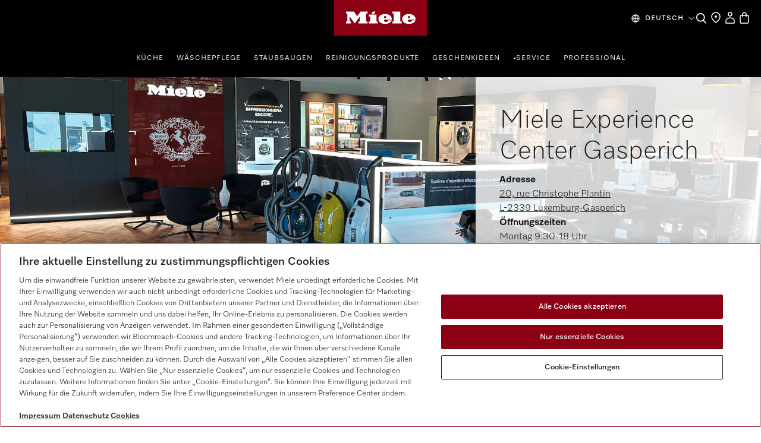

--- FILE ---
content_type: text/html;charset=UTF-8
request_url: https://www.miele.lu/de/c/miele-experience-center-gasperich-700.htm
body_size: 13246
content:


<!DOCTYPE html>
<html lang="de-LU">
  <head> 
    <title>Miele Experience Center | Gasperich</title>
    <meta name="description" content="Besuchen Sie unser MEC f&uuml;r eine pers&ouml;nliche Produktberatung" />
    <meta name="robots" content="index, follow" /> 
    <meta charset="utf-8" />
    <link rel="canonical" href="https://www.miele.lu/de/c/miele-experience-center-gasperich-700.htm" />
    <link rel="alternate" hreflang="de-LU" href="https://www.miele.lu/de/c/miele-experience-center-gasperich-700.htm" />
    

                    
        <script>
            async function fetchDataAsync(url) {
                const response = await fetch(url);
                const user = await response.json();
                window.dataLayer = window.dataLayer || [];
                window.dataLayer.push(user);
                window.dataLayer.push({
                    'applicationId' : 'OpenText',
                    'event' : 'MieleBasic_Initialization',
                    'meta' : {
                        'businessDivision': 'domestic',
                        'businessRegion': 'nwe',
                        'country': 'lu',
                        'language': 'de',
                        'pageType': 'other',
                        'contentPlatform': 'opentext',
                        'applicationPlatform': 'hybris',
                        'applicationPlatformType' : 'traditional'
                    },
                    'pagePath': '/de/c/miele-experience-center-gasperich-700.htm',
                    'pageIdentifier': '', 
                    'pageID': '700',
                    'pageTitle': 'Miele Experience Center Gasperich',
                    'pageCountry': 'lu',
                    'pageLanguage': 'de', 
                    'pageRegion': 'nwe',
                    'pageBusiness': 'domestic', 
                    'pageArea': 'website'
                      ,'pageLevel-0':'Startseite' ,'pageLevel-1':'Über uns' ,'pageLevel-2':'Miele Luxemburg' ,'pageLevel-3':'Miele Experience Center Gasperich'
                });
            }
            </script>
            
                            <script>fetchDataAsync('https://www.miele.lu/de/e/gtm/datalayer/userInfo');</script>
                            
    
        <script type="application/ld+json">
            {
                "@context": "http://schema.org",
                "@type": "WebSite",
                "name" : "Miele",
                "alternateName":"Miele. Immer Besser",
                "url": "https://www.miele.lu/de/c/miele-experience-center-gasperich-700.htm",
                "@id" : "#WebSite",
                "inLanguage": "de-LU",
                "potentialAction": {
                    "@type": "SearchAction",
                    "target": "https://www.miele.lu/de/search?text={search_term_string}",
                    "query-input": "required name=search_term_string"
                },
                "publisher": {
                    "@type": "Organization",
                    "@id": "https://www.miele.lu#Organization",
                    "name": "Miele",
                    "description":"Besuchen Sie unser MEC f&uuml;r eine pers&ouml;nliche Produktberatung",
                    "url":"https://www.miele.lu",
                    "sameAs": ["https://www.youtube.com/user/MieleDeutschland","https://instagram.com/miele_com"],
                    "logo": {
                        "@type": "ImageObject",
                        "url": "https://media.miele.com/ex/international/favicon/favicon-miele-192x192.png",
                        "width": 100,
                        "height": 100
                    }
             	}
            }
        </script>
    
         
    

                
                <script type="text/javascript">
                    const multiLanguageConfig = {
                        label: "Sprache",
                        currentLanguage: "de",
                        dynamic: true,
                        follow: "true",
                        languages: [
                            
                                            {
                                                name: "Deutsch",
                                                url: "/de/c/miele-experience-center-gasperich-700.htm",
                                                lang: "de",
                                            },
                                        
                                            {
                                                name: "Français",
                                                url: "/fr/c/miele-experience-center-gasperich-700.htm",
                                                lang: "fr",
                                            },
                                        
                        ],
                    };
                </script>
            


            


                <script type="text/javascript">
                    var mieleGlobals = mieleGlobals || {};
                    mieleGlobals.remotePath = "/de/experience-api/v0/config/globals";
                </script>
            
<script type="text/javascript" src="/wmedia/wph/2.1.0/web18.min.js"></script>
<link rel="stylesheet" href="/wmedia/css/style.css?v=2.16.0" />
<meta name="viewport" content="width=device-width, initial-scale=1" >
<link rel="icon" type="image/png" href="https://media.miele.com/ex/international/favicon/favicon-miele-16x16.png" sizes="16x16" />
<link rel="icon" type="image/png" href="https://media.miele.com/ex/international/favicon/favicon-miele-32x32.png" sizes="32x32" />
<link rel="icon" type="image/png" href="https://media.miele.com/ex/international/favicon/favicon-miele-36x36.png" sizes="36x36" />
<link rel="icon" type="image/png" href="https://media.miele.com/ex/international/favicon/favicon-miele-48x48.png" sizes="48x48" />
<link rel="icon" type="image/png" href="https://media.miele.com/ex/international/favicon/favicon-miele-72x72.png" sizes="72x72" />
<link rel="icon" type="image/png" href="https://media.miele.com/ex/international/favicon/favicon-miele-96x96.png" sizes="96x96" />
<link rel="icon" type="image/png" href="https://media.miele.com/ex/international/favicon/favicon-miele-144x144.png" sizes="144x144" />
<link rel="icon" type="image/png" href="https://media.miele.com/ex/international/favicon/favicon-miele-192x192.png" sizes="192x192" />

<!-- Google Tag Manager -->
<script>(function(w,d,s,l,i){w[l]=w[l]||[];w[l].push({'gtm.start':
new Date().getTime(),event:'gtm.js'});var f=d.getElementsByTagName(s)[0],
j=d.createElement(s),dl=l!='dataLayer'?'&l='+l:'';j.async=true;j.src=
'https://www.googletagmanager.com/gtm.js?id='+i+dl;f.parentNode.insertBefore(j,f);
})(window,document,'script','dataLayer','GTM-WW2X6M6');</script>
<!-- End Google Tag Manager -->
        

        




     
    </head>
    
                                    <body class="dhf-page">
                                
        
        
        
        
                                            <!---------- Domestic Header Footer ------------->
<script type="module" src="https://www.miele.lu/wmedia/domestic-header-footer/release/index.js"></script>
<div id="dhf-header">
    <header class="dhf-header" style="display:none">
        <div class="dhf-header__contents">
            <nav id="menu" aria-label="Main menu" role="menu" aria-labelledby="menubutton" class="dhf-nav">
                <ul class="dhf-header__navigation-first-level" role="group">
                    
                <li class="dhf-header__navigation-first-level-item" role="menuitem">
                    
                                            <a href="/de/c/kitchen-experience-56.htm" class="dhf-header__navigation-first-level-item-link">
                                               Küche
                                           </a>
                                        
                    <ul class="dhf-header__navigation-second-level-items">
                        
                <li class="dhf-header__navigation-second-level-item">
                    
                                            <span class="dhf-header__navigation-second-level-item-link">
                                                Kochen
                                            </span>
                                       
                    <ul class="dhf-header__navigation-third-level-items">
                        <li class="dhf-header__navigation-third-level-item" xmlns:fn="http://www.w3.org/2005/xpath-functions" xmlns:esi="http://www.edge-delivery.org/esi/1.0" xmlns:rde="http://www.reddot.de/rde/ns" xmlns:rde-dm="http://www.reddot.de/rde/ns/dm" xmlns:rde-rd="http://www.reddot.de/2000/rde/rd" xmlns:xlink="http://www.w3.org/1999/xlink"><a href="/de/category/1022125/backofen" class="dhf-header__navigation-third-level-item-link">Backöfen</a></li><li class="dhf-header__navigation-third-level-item" xmlns:fn="http://www.w3.org/2005/xpath-functions" xmlns:esi="http://www.edge-delivery.org/esi/1.0" xmlns:rde="http://www.reddot.de/rde/ns" xmlns:rde-dm="http://www.reddot.de/rde/ns/dm" xmlns:rde-rd="http://www.reddot.de/2000/rde/rd" xmlns:xlink="http://www.w3.org/1999/xlink"><a href="/de/category/1022126/dampfgarer-und-dampfbackofen" class="dhf-header__navigation-third-level-item-link">Dampfgarer</a></li><li class="dhf-header__navigation-third-level-item" xmlns:fn="http://www.w3.org/2005/xpath-functions" xmlns:esi="http://www.edge-delivery.org/esi/1.0" xmlns:rde="http://www.reddot.de/rde/ns" xmlns:rde-dm="http://www.reddot.de/rde/ns/dm" xmlns:rde-rd="http://www.reddot.de/2000/rde/rd" xmlns:xlink="http://www.w3.org/1999/xlink"><a href="/de/category/1013128/dampfbackofen" class="dhf-header__navigation-third-level-item-link">Dampfbacköfen</a></li><li class="dhf-header__navigation-third-level-item" xmlns:fn="http://www.w3.org/2005/xpath-functions" xmlns:esi="http://www.edge-delivery.org/esi/1.0" xmlns:rde="http://www.reddot.de/rde/ns" xmlns:rde-dm="http://www.reddot.de/rde/ns/dm" xmlns:rde-rd="http://www.reddot.de/2000/rde/rd" xmlns:xlink="http://www.w3.org/1999/xlink"><a href="/de/category/1013124/dialoggarer" class="dhf-header__navigation-third-level-item-link">Dialoggarer</a></li><li class="dhf-header__navigation-third-level-item" xmlns:fn="http://www.w3.org/2005/xpath-functions" xmlns:esi="http://www.edge-delivery.org/esi/1.0" xmlns:rde="http://www.reddot.de/rde/ns" xmlns:rde-dm="http://www.reddot.de/rde/ns/dm" xmlns:rde-rd="http://www.reddot.de/2000/rde/rd" xmlns:xlink="http://www.w3.org/1999/xlink"><a href="/de/category/1013130/mikrowellengerate" class="dhf-header__navigation-third-level-item-link">Mikrowellen</a></li><li class="dhf-header__navigation-third-level-item" xmlns:fn="http://www.w3.org/2005/xpath-functions" xmlns:esi="http://www.edge-delivery.org/esi/1.0" xmlns:rde="http://www.reddot.de/rde/ns" xmlns:rde-dm="http://www.reddot.de/rde/ns/dm" xmlns:rde-rd="http://www.reddot.de/2000/rde/rd" xmlns:xlink="http://www.w3.org/1999/xlink"><a href="/de/category/1022127/warme-und-vakuumierschubladen" class="dhf-header__navigation-third-level-item-link">Wärme- &amp; Vakuumierschubladen</a></li><li class="dhf-header__navigation-third-level-item" xmlns:fn="http://www.w3.org/2005/xpath-functions" xmlns:esi="http://www.edge-delivery.org/esi/1.0" xmlns:rde="http://www.reddot.de/rde/ns" xmlns:rde-dm="http://www.reddot.de/rde/ns/dm" xmlns:rde-rd="http://www.reddot.de/2000/rde/rd" xmlns:xlink="http://www.w3.org/1999/xlink"><a href="/de/category/1013778/kochfelder" class="dhf-header__navigation-third-level-item-link">Kochfelder</a></li><li class="dhf-header__navigation-third-level-item" xmlns:fn="http://www.w3.org/2005/xpath-functions" xmlns:esi="http://www.edge-delivery.org/esi/1.0" xmlns:rde="http://www.reddot.de/rde/ns" xmlns:rde-dm="http://www.reddot.de/rde/ns/dm" xmlns:rde-rd="http://www.reddot.de/2000/rde/rd" xmlns:xlink="http://www.w3.org/1999/xlink"><a href="/de/category/1014080/dunstabzugshauben" class="dhf-header__navigation-third-level-item-link">Dunstabzugshauben</a></li><li class="dhf-header__navigation-third-level-item" xmlns:fn="http://www.w3.org/2005/xpath-functions" xmlns:esi="http://www.edge-delivery.org/esi/1.0" xmlns:rde="http://www.reddot.de/rde/ns" xmlns:rde-dm="http://www.reddot.de/rde/ns/dm" xmlns:rde-rd="http://www.reddot.de/2000/rde/rd" xmlns:xlink="http://www.w3.org/1999/xlink"><a href="/de/category/1022144/kuechenzubehor" class="dhf-header__navigation-third-level-item-link">Zubehör</a></li><li class="dhf-header__navigation-third-level-item" xmlns:fn="http://www.w3.org/2005/xpath-functions" xmlns:esi="http://www.edge-delivery.org/esi/1.0" xmlns:rde="http://www.reddot.de/rde/ns" xmlns:rde-dm="http://www.reddot.de/rde/ns/dm" xmlns:rde-rd="http://www.reddot.de/2000/rde/rd" xmlns:xlink="http://www.w3.org/1999/xlink"><a href="/de/category/1300015/ersatzteile-kueche" class="dhf-header__navigation-third-level-item-link">Ersatzteile</a></li><li class="dhf-header__navigation-third-level-item" xmlns:fn="http://www.w3.org/2005/xpath-functions" xmlns:esi="http://www.edge-delivery.org/esi/1.0" xmlns:rde="http://www.reddot.de/rde/ns" xmlns:rde-dm="http://www.reddot.de/rde/ns/dm" xmlns:rde-rd="http://www.reddot.de/2000/rde/rd" xmlns:xlink="http://www.w3.org/1999/xlink"><a href="/de/c/kaufberater-uebersichtsseite-kochen-4811.htm" class="dhf-header__navigation-third-level-item-link">Kaufberater</a></li>
                    </ul>
                </li>
            





                <li class="dhf-header__navigation-second-level-item">
                    
                                            <span class="dhf-header__navigation-second-level-item-link">
                                                Geschirrspülen
                                            </span>
                                       
                    <ul class="dhf-header__navigation-third-level-items">
                        <li class="dhf-header__navigation-third-level-item" xmlns:fn="http://www.w3.org/2005/xpath-functions" xmlns:esi="http://www.edge-delivery.org/esi/1.0" xmlns:rde="http://www.reddot.de/rde/ns" xmlns:rde-dm="http://www.reddot.de/rde/ns/dm" xmlns:rde-rd="http://www.reddot.de/2000/rde/rd" xmlns:xlink="http://www.w3.org/1999/xlink"><a href="/de/category/1015063/geschirrspueler" class="dhf-header__navigation-third-level-item-link">Alle Geschirrspüler</a></li><li class="dhf-header__navigation-third-level-item" xmlns:fn="http://www.w3.org/2005/xpath-functions" xmlns:esi="http://www.edge-delivery.org/esi/1.0" xmlns:rde="http://www.reddot.de/rde/ns" xmlns:rde-dm="http://www.reddot.de/rde/ns/dm" xmlns:rde-rd="http://www.reddot.de/2000/rde/rd" xmlns:xlink="http://www.w3.org/1999/xlink"><a href="/de/category/24/stand-geschirrspueler" class="dhf-header__navigation-third-level-item-link">Stand-Geschirrspüler</a></li><li class="dhf-header__navigation-third-level-item" xmlns:fn="http://www.w3.org/2005/xpath-functions" xmlns:esi="http://www.edge-delivery.org/esi/1.0" xmlns:rde="http://www.reddot.de/rde/ns" xmlns:rde-dm="http://www.reddot.de/rde/ns/dm" xmlns:rde-rd="http://www.reddot.de/2000/rde/rd" xmlns:xlink="http://www.w3.org/1999/xlink"><a href="/de/category/1022134/vollintegrierte-geschirrspueler" class="dhf-header__navigation-third-level-item-link">Vollintegrierte Geschirrspüler</a></li><li class="dhf-header__navigation-third-level-item" xmlns:fn="http://www.w3.org/2005/xpath-functions" xmlns:esi="http://www.edge-delivery.org/esi/1.0" xmlns:rde="http://www.reddot.de/rde/ns" xmlns:rde-dm="http://www.reddot.de/rde/ns/dm" xmlns:rde-rd="http://www.reddot.de/2000/rde/rd" xmlns:xlink="http://www.w3.org/1999/xlink"><a href="/de/category/1022133/integrierte-geschirrspueler" class="dhf-header__navigation-third-level-item-link">Integrierte Geschirrspüler</a></li><li class="dhf-header__navigation-third-level-item" xmlns:fn="http://www.w3.org/2005/xpath-functions" xmlns:esi="http://www.edge-delivery.org/esi/1.0" xmlns:rde="http://www.reddot.de/rde/ns" xmlns:rde-dm="http://www.reddot.de/rde/ns/dm" xmlns:rde-rd="http://www.reddot.de/2000/rde/rd" xmlns:xlink="http://www.w3.org/1999/xlink"><a href="/de/category/1017550/zubehor-geschirrspueler" class="dhf-header__navigation-third-level-item-link">Zubehör</a></li><li class="dhf-header__navigation-third-level-item" xmlns:fn="http://www.w3.org/2005/xpath-functions" xmlns:esi="http://www.edge-delivery.org/esi/1.0" xmlns:rde="http://www.reddot.de/rde/ns" xmlns:rde-dm="http://www.reddot.de/rde/ns/dm" xmlns:rde-rd="http://www.reddot.de/2000/rde/rd" xmlns:xlink="http://www.w3.org/1999/xlink"><a href="/de/category/1387045/ersatzteile-geschirrspueler" class="dhf-header__navigation-third-level-item-link">Ersatzteile</a></li><li class="dhf-header__navigation-third-level-item" xmlns:fn="http://www.w3.org/2005/xpath-functions" xmlns:esi="http://www.edge-delivery.org/esi/1.0" xmlns:rde="http://www.reddot.de/rde/ns" xmlns:rde-dm="http://www.reddot.de/rde/ns/dm" xmlns:rde-rd="http://www.reddot.de/2000/rde/rd" xmlns:xlink="http://www.w3.org/1999/xlink"><a href="/de/category/1017433/spuelmittel" class="dhf-header__navigation-third-level-item-link">Spülmittel</a></li><li class="dhf-header__navigation-third-level-item" xmlns:fn="http://www.w3.org/2005/xpath-functions" xmlns:esi="http://www.edge-delivery.org/esi/1.0" xmlns:rde="http://www.reddot.de/rde/ns" xmlns:rde-dm="http://www.reddot.de/rde/ns/dm" xmlns:rde-rd="http://www.reddot.de/2000/rde/rd" xmlns:xlink="http://www.w3.org/1999/xlink"><a href="/de/c/miele-kaufberater-geschirrspueler-4800.htm" class="dhf-header__navigation-third-level-item-link">Kaufberater</a></li>
                    </ul>
                </li>
            





                <li class="dhf-header__navigation-second-level-item">
                    
                                            <span class="dhf-header__navigation-second-level-item-link">
                                                Kühlen &amp; Gefrieren
                                            </span>
                                       
                    <ul class="dhf-header__navigation-third-level-items">
                        <li class="dhf-header__navigation-third-level-item" xmlns:fn="http://www.w3.org/2005/xpath-functions" xmlns:esi="http://www.edge-delivery.org/esi/1.0" xmlns:rde="http://www.reddot.de/rde/ns" xmlns:rde-dm="http://www.reddot.de/rde/ns/dm" xmlns:rde-rd="http://www.reddot.de/2000/rde/rd" xmlns:xlink="http://www.w3.org/1999/xlink"><a href="/de/category/1022129/kuehl-und-gefriergerate" class="dhf-header__navigation-third-level-item-link">Alle Kühl- &amp; Gefriergeräte</a></li><li class="dhf-header__navigation-third-level-item" xmlns:fn="http://www.w3.org/2005/xpath-functions" xmlns:esi="http://www.edge-delivery.org/esi/1.0" xmlns:rde="http://www.reddot.de/rde/ns" xmlns:rde-dm="http://www.reddot.de/rde/ns/dm" xmlns:rde-rd="http://www.reddot.de/2000/rde/rd" xmlns:xlink="http://www.w3.org/1999/xlink"><a href="/de/category/1014604/stand-kuehlschranke" class="dhf-header__navigation-third-level-item-link">Stand-Kühlschränke</a></li><li class="dhf-header__navigation-third-level-item" xmlns:fn="http://www.w3.org/2005/xpath-functions" xmlns:esi="http://www.edge-delivery.org/esi/1.0" xmlns:rde="http://www.reddot.de/rde/ns" xmlns:rde-dm="http://www.reddot.de/rde/ns/dm" xmlns:rde-rd="http://www.reddot.de/2000/rde/rd" xmlns:xlink="http://www.w3.org/1999/xlink"><a href="/de/category/1014792/stand-kuehl-gefrierkombinationen" class="dhf-header__navigation-third-level-item-link">Stand-Kühl-Gefrierkombinationen</a></li><li class="dhf-header__navigation-third-level-item" xmlns:fn="http://www.w3.org/2005/xpath-functions" xmlns:esi="http://www.edge-delivery.org/esi/1.0" xmlns:rde="http://www.reddot.de/rde/ns" xmlns:rde-dm="http://www.reddot.de/rde/ns/dm" xmlns:rde-rd="http://www.reddot.de/2000/rde/rd" xmlns:xlink="http://www.w3.org/1999/xlink"><a href="/de/category/1014941/stand-gefrierschranke" class="dhf-header__navigation-third-level-item-link">Stand-Gefrierschränke</a></li><li class="dhf-header__navigation-third-level-item" xmlns:fn="http://www.w3.org/2005/xpath-functions" xmlns:esi="http://www.edge-delivery.org/esi/1.0" xmlns:rde="http://www.reddot.de/rde/ns" xmlns:rde-dm="http://www.reddot.de/rde/ns/dm" xmlns:rde-rd="http://www.reddot.de/2000/rde/rd" xmlns:xlink="http://www.w3.org/1999/xlink"><a href="/de/category/1014603/einbau-kuehlschranke" class="dhf-header__navigation-third-level-item-link">Einbau-Kühlschränke</a></li><li class="dhf-header__navigation-third-level-item" xmlns:fn="http://www.w3.org/2005/xpath-functions" xmlns:esi="http://www.edge-delivery.org/esi/1.0" xmlns:rde="http://www.reddot.de/rde/ns" xmlns:rde-dm="http://www.reddot.de/rde/ns/dm" xmlns:rde-rd="http://www.reddot.de/2000/rde/rd" xmlns:xlink="http://www.w3.org/1999/xlink"><a href="/de/category/1014791/einbau-kuehl-gefrierkombinationen" class="dhf-header__navigation-third-level-item-link">Einbau-Kühl-Gefrierkombinationen</a></li><li class="dhf-header__navigation-third-level-item" xmlns:fn="http://www.w3.org/2005/xpath-functions" xmlns:esi="http://www.edge-delivery.org/esi/1.0" xmlns:rde="http://www.reddot.de/rde/ns" xmlns:rde-dm="http://www.reddot.de/rde/ns/dm" xmlns:rde-rd="http://www.reddot.de/2000/rde/rd" xmlns:xlink="http://www.w3.org/1999/xlink"><a href="/de/category/1014940/einbau-gefrierschranke" class="dhf-header__navigation-third-level-item-link">Einbau-Gefrierschränke</a></li><li class="dhf-header__navigation-third-level-item" xmlns:fn="http://www.w3.org/2005/xpath-functions" xmlns:esi="http://www.edge-delivery.org/esi/1.0" xmlns:rde="http://www.reddot.de/rde/ns" xmlns:rde-dm="http://www.reddot.de/rde/ns/dm" xmlns:rde-rd="http://www.reddot.de/2000/rde/rd" xmlns:xlink="http://www.w3.org/1999/xlink"><a href="/de/category/1014602/weinschranke" class="dhf-header__navigation-third-level-item-link">Weinschränke</a></li><li class="dhf-header__navigation-third-level-item" xmlns:fn="http://www.w3.org/2005/xpath-functions" xmlns:esi="http://www.edge-delivery.org/esi/1.0" xmlns:rde="http://www.reddot.de/rde/ns" xmlns:rde-dm="http://www.reddot.de/rde/ns/dm" xmlns:rde-rd="http://www.reddot.de/2000/rde/rd" xmlns:xlink="http://www.w3.org/1999/xlink"><a href="/de/category/1022130/mastercool" class="dhf-header__navigation-third-level-item-link">MasterCool</a></li><li class="dhf-header__navigation-third-level-item" xmlns:fn="http://www.w3.org/2005/xpath-functions" xmlns:esi="http://www.edge-delivery.org/esi/1.0" xmlns:rde="http://www.reddot.de/rde/ns" xmlns:rde-dm="http://www.reddot.de/rde/ns/dm" xmlns:rde-rd="http://www.reddot.de/2000/rde/rd" xmlns:xlink="http://www.w3.org/1999/xlink"><a href="/de/category/1017549/zubehor-kuehl-gefrier-und-weinschranke" class="dhf-header__navigation-third-level-item-link">Zubehör</a></li><li class="dhf-header__navigation-third-level-item" xmlns:fn="http://www.w3.org/2005/xpath-functions" xmlns:esi="http://www.edge-delivery.org/esi/1.0" xmlns:rde="http://www.reddot.de/rde/ns" xmlns:rde-dm="http://www.reddot.de/rde/ns/dm" xmlns:rde-rd="http://www.reddot.de/2000/rde/rd" xmlns:xlink="http://www.w3.org/1999/xlink"><a href="/de/category/1387044/ersatzteile-kuehl-und-gefriergerate" class="dhf-header__navigation-third-level-item-link">Ersatzteile</a></li><li class="dhf-header__navigation-third-level-item" xmlns:fn="http://www.w3.org/2005/xpath-functions" xmlns:esi="http://www.edge-delivery.org/esi/1.0" xmlns:rde="http://www.reddot.de/rde/ns" xmlns:rde-dm="http://www.reddot.de/rde/ns/dm" xmlns:rde-rd="http://www.reddot.de/2000/rde/rd" xmlns:xlink="http://www.w3.org/1999/xlink"><a href="/de/c/miele-kaufberater-geschirrspueler-4800.htm" class="dhf-header__navigation-third-level-item-link">Kaufberater</a></li>
                    </ul>
                </li>
            





                <li class="dhf-header__navigation-second-level-item">
                    
                                            <span class="dhf-header__navigation-second-level-item-link">
                                                Kaffee
                                            </span>
                                       
                    <ul class="dhf-header__navigation-third-level-items">
                        <li class="dhf-header__navigation-third-level-item" xmlns:fn="http://www.w3.org/2005/xpath-functions" xmlns:esi="http://www.edge-delivery.org/esi/1.0" xmlns:rde="http://www.reddot.de/rde/ns" xmlns:rde-dm="http://www.reddot.de/rde/ns/dm" xmlns:rde-rd="http://www.reddot.de/2000/rde/rd" xmlns:xlink="http://www.w3.org/1999/xlink"><a href="/de/category/1014555/stand-kaffeevollautomaten" class="dhf-header__navigation-third-level-item-link">Stand-Kaffeevollautomaten</a></li><li class="dhf-header__navigation-third-level-item" xmlns:fn="http://www.w3.org/2005/xpath-functions" xmlns:esi="http://www.edge-delivery.org/esi/1.0" xmlns:rde="http://www.reddot.de/rde/ns" xmlns:rde-dm="http://www.reddot.de/rde/ns/dm" xmlns:rde-rd="http://www.reddot.de/2000/rde/rd" xmlns:xlink="http://www.w3.org/1999/xlink"><a href="/de/category/1014554/einbau-kaffeevollautomaten" class="dhf-header__navigation-third-level-item-link">Einbau-Kaffeevollautomaten</a></li><li class="dhf-header__navigation-third-level-item" xmlns:fn="http://www.w3.org/2005/xpath-functions" xmlns:esi="http://www.edge-delivery.org/esi/1.0" xmlns:rde="http://www.reddot.de/rde/ns" xmlns:rde-dm="http://www.reddot.de/rde/ns/dm" xmlns:rde-rd="http://www.reddot.de/2000/rde/rd" xmlns:xlink="http://www.w3.org/1999/xlink"><a href="/de/category/1018780/kaffee" class="dhf-header__navigation-third-level-item-link">Kaffee</a></li><li class="dhf-header__navigation-third-level-item" xmlns:fn="http://www.w3.org/2005/xpath-functions" xmlns:esi="http://www.edge-delivery.org/esi/1.0" xmlns:rde="http://www.reddot.de/rde/ns" xmlns:rde-dm="http://www.reddot.de/rde/ns/dm" xmlns:rde-rd="http://www.reddot.de/2000/rde/rd" xmlns:xlink="http://www.w3.org/1999/xlink"><a href="/de/category/1017551/zubehor-kaffeevollautomaten" class="dhf-header__navigation-third-level-item-link">Zubehör</a></li><li class="dhf-header__navigation-third-level-item" xmlns:fn="http://www.w3.org/2005/xpath-functions" xmlns:esi="http://www.edge-delivery.org/esi/1.0" xmlns:rde="http://www.reddot.de/rde/ns" xmlns:rde-dm="http://www.reddot.de/rde/ns/dm" xmlns:rde-rd="http://www.reddot.de/2000/rde/rd" xmlns:xlink="http://www.w3.org/1999/xlink"><a href="/de/category/1387046/ersatzteile-kaffeevollautomaten" class="dhf-header__navigation-third-level-item-link">Ersatzteile</a></li><li class="dhf-header__navigation-third-level-item" xmlns:fn="http://www.w3.org/2005/xpath-functions" xmlns:esi="http://www.edge-delivery.org/esi/1.0" xmlns:rde="http://www.reddot.de/rde/ns" xmlns:rde-dm="http://www.reddot.de/rde/ns/dm" xmlns:rde-rd="http://www.reddot.de/2000/rde/rd" xmlns:xlink="http://www.w3.org/1999/xlink"><a href="/de/c/miele-kaufberater-kaffeemaschinen-4799.htm" class="dhf-header__navigation-third-level-item-link">Kaufberater</a></li>
                    </ul>
                </li>
            





                    </ul>
                </li>
            


                <li class="dhf-header__navigation-first-level-item" role="menuitem">
                    
                                            <a href="/de/c/waeschepflege-55.htm" class="dhf-header__navigation-first-level-item-link">
                                               Wäschepflege
                                           </a>
                                        
                    <ul class="dhf-header__navigation-second-level-items">
                        
                <li class="dhf-header__navigation-second-level-item">
                    
                                            <a href="/de/c/waeschepflege-55.htm" class="dhf-header__navigation-second-level-item-link">
                                               Wäschepflege
                                            </a>
                                        
                    <ul class="dhf-header__navigation-third-level-items">
                        <li class="dhf-header__navigation-third-level-item" xmlns:fn="http://www.w3.org/2005/xpath-functions" xmlns:esi="http://www.edge-delivery.org/esi/1.0" xmlns:rde="http://www.reddot.de/rde/ns" xmlns:rde-dm="http://www.reddot.de/rde/ns/dm" xmlns:rde-rd="http://www.reddot.de/2000/rde/rd" xmlns:xlink="http://www.w3.org/1999/xlink"><a href="/de/category/1015696/waschmaschinen" class="dhf-header__navigation-third-level-item-link">Waschmaschinen</a></li><li class="dhf-header__navigation-third-level-item" xmlns:fn="http://www.w3.org/2005/xpath-functions" xmlns:esi="http://www.edge-delivery.org/esi/1.0" xmlns:rde="http://www.reddot.de/rde/ns" xmlns:rde-dm="http://www.reddot.de/rde/ns/dm" xmlns:rde-rd="http://www.reddot.de/2000/rde/rd" xmlns:xlink="http://www.w3.org/1999/xlink"><a href="/de/category/1015698/trockner" class="dhf-header__navigation-third-level-item-link">Trockner</a></li><li class="dhf-header__navigation-third-level-item" xmlns:fn="http://www.w3.org/2005/xpath-functions" xmlns:esi="http://www.edge-delivery.org/esi/1.0" xmlns:rde="http://www.reddot.de/rde/ns" xmlns:rde-dm="http://www.reddot.de/rde/ns/dm" xmlns:rde-rd="http://www.reddot.de/2000/rde/rd" xmlns:xlink="http://www.w3.org/1999/xlink"><a href="/de/category/1015697/waschtrockner" class="dhf-header__navigation-third-level-item-link">Waschtrockner</a></li><li class="dhf-header__navigation-third-level-item" xmlns:fn="http://www.w3.org/2005/xpath-functions" xmlns:esi="http://www.edge-delivery.org/esi/1.0" xmlns:rde="http://www.reddot.de/rde/ns" xmlns:rde-dm="http://www.reddot.de/rde/ns/dm" xmlns:rde-rd="http://www.reddot.de/2000/rde/rd" xmlns:xlink="http://www.w3.org/1999/xlink"><a href="/de/category/1015699/buegelgerate" class="dhf-header__navigation-third-level-item-link">Bügelgeräte</a></li><li class="dhf-header__navigation-third-level-item" xmlns:fn="http://www.w3.org/2005/xpath-functions" xmlns:esi="http://www.edge-delivery.org/esi/1.0" xmlns:rde="http://www.reddot.de/rde/ns" xmlns:rde-dm="http://www.reddot.de/rde/ns/dm" xmlns:rde-rd="http://www.reddot.de/2000/rde/rd" xmlns:xlink="http://www.w3.org/1999/xlink"><a href="/de/category/1022151/waschepflege-zubehor" class="dhf-header__navigation-third-level-item-link">Zubehör</a></li><li class="dhf-header__navigation-third-level-item" xmlns:fn="http://www.w3.org/2005/xpath-functions" xmlns:esi="http://www.edge-delivery.org/esi/1.0" xmlns:rde="http://www.reddot.de/rde/ns" xmlns:rde-dm="http://www.reddot.de/rde/ns/dm" xmlns:rde-rd="http://www.reddot.de/2000/rde/rd" xmlns:xlink="http://www.w3.org/1999/xlink"><a href="/de/category/1300032/ersatzteile-waschepflege" class="dhf-header__navigation-third-level-item-link">Ersatzteile</a></li><li class="dhf-header__navigation-third-level-item" xmlns:fn="http://www.w3.org/2005/xpath-functions" xmlns:esi="http://www.edge-delivery.org/esi/1.0" xmlns:rde="http://www.reddot.de/rde/ns" xmlns:rde-dm="http://www.reddot.de/rde/ns/dm" xmlns:rde-rd="http://www.reddot.de/2000/rde/rd" xmlns:xlink="http://www.w3.org/1999/xlink"><a href="/de/category/1022154/waschmittel" class="dhf-header__navigation-third-level-item-link">Waschmittel</a></li><li class="dhf-header__navigation-third-level-item" xmlns:fn="http://www.w3.org/2005/xpath-functions" xmlns:esi="http://www.edge-delivery.org/esi/1.0" xmlns:rde="http://www.reddot.de/rde/ns" xmlns:rde-dm="http://www.reddot.de/rde/ns/dm" xmlns:rde-rd="http://www.reddot.de/2000/rde/rd" xmlns:xlink="http://www.w3.org/1999/xlink"><a href="/de/category/1017432/duftflakons" class="dhf-header__navigation-third-level-item-link">Duftflakons</a></li><li class="dhf-header__navigation-third-level-item" xmlns:fn="http://www.w3.org/2005/xpath-functions" xmlns:esi="http://www.edge-delivery.org/esi/1.0" xmlns:rde="http://www.reddot.de/rde/ns" xmlns:rde-dm="http://www.reddot.de/rde/ns/dm" xmlns:rde-rd="http://www.reddot.de/2000/rde/rd" xmlns:xlink="http://www.w3.org/1999/xlink"><a href="/de/c/miele-kaufberater-waschmaschinen-trockner-4810.htm" class="dhf-header__navigation-third-level-item-link">Kaufberater</a></li>
                    </ul>
                </li>
            





                    </ul>
                </li>
            


                <li class="dhf-header__navigation-first-level-item" role="menuitem">
                    
                                            <a href="/de/c/staubsaugen-54.htm" class="dhf-header__navigation-first-level-item-link">
                                               Staubsaugen
                                           </a>
                                        
                    <ul class="dhf-header__navigation-second-level-items">
                        
                <li class="dhf-header__navigation-second-level-item">
                    
                                            <a href="/de/c/staubsaugen-54.htm" class="dhf-header__navigation-second-level-item-link">
                                               Staubsaugen
                                            </a>
                                        
                    <ul class="dhf-header__navigation-third-level-items">
                        <li class="dhf-header__navigation-third-level-item" xmlns:fn="http://www.w3.org/2005/xpath-functions" xmlns:esi="http://www.edge-delivery.org/esi/1.0" xmlns:rde="http://www.reddot.de/rde/ns" xmlns:rde-dm="http://www.reddot.de/rde/ns/dm" xmlns:rde-rd="http://www.reddot.de/2000/rde/rd" xmlns:xlink="http://www.w3.org/1999/xlink"><a href="/de/category/1016466/staubsauger" class="dhf-header__navigation-third-level-item-link">Alle Staubsauger</a></li><li class="dhf-header__navigation-third-level-item" xmlns:fn="http://www.w3.org/2005/xpath-functions" xmlns:esi="http://www.edge-delivery.org/esi/1.0" xmlns:rde="http://www.reddot.de/rde/ns" xmlns:rde-dm="http://www.reddot.de/rde/ns/dm" xmlns:rde-rd="http://www.reddot.de/2000/rde/rd" xmlns:xlink="http://www.w3.org/1999/xlink"><a href="/de/category/1016468/bodenstaubsauger-mit-beutel" class="dhf-header__navigation-third-level-item-link">Bodenstaubsauger mit Beutel</a></li><li class="dhf-header__navigation-third-level-item" xmlns:fn="http://www.w3.org/2005/xpath-functions" xmlns:esi="http://www.edge-delivery.org/esi/1.0" xmlns:rde="http://www.reddot.de/rde/ns" xmlns:rde-dm="http://www.reddot.de/rde/ns/dm" xmlns:rde-rd="http://www.reddot.de/2000/rde/rd" xmlns:xlink="http://www.w3.org/1999/xlink"><a href="/de/category/1016469/bodenstaubsauger-ohne-beutel" class="dhf-header__navigation-third-level-item-link">Bodenstaubsauger ohne Beutel</a></li><li class="dhf-header__navigation-third-level-item" xmlns:fn="http://www.w3.org/2005/xpath-functions" xmlns:esi="http://www.edge-delivery.org/esi/1.0" xmlns:rde="http://www.reddot.de/rde/ns" xmlns:rde-dm="http://www.reddot.de/rde/ns/dm" xmlns:rde-rd="http://www.reddot.de/2000/rde/rd" xmlns:xlink="http://www.w3.org/1999/xlink"><a href="/de/category/1268048/akku-staubsauger" class="dhf-header__navigation-third-level-item-link">Kabellose Handstaubsauger</a></li><li class="dhf-header__navigation-third-level-item" xmlns:fn="http://www.w3.org/2005/xpath-functions" xmlns:esi="http://www.edge-delivery.org/esi/1.0" xmlns:rde="http://www.reddot.de/rde/ns" xmlns:rde-dm="http://www.reddot.de/rde/ns/dm" xmlns:rde-rd="http://www.reddot.de/2000/rde/rd" xmlns:xlink="http://www.w3.org/1999/xlink"><a href="/de/c/immer-miele-guard-l1-staubsauger-8295.htm" class="dhf-header__navigation-third-level-item-link">Neue Guard</a></li><li class="dhf-header__navigation-third-level-item" xmlns:fn="http://www.w3.org/2005/xpath-functions" xmlns:esi="http://www.edge-delivery.org/esi/1.0" xmlns:rde="http://www.reddot.de/rde/ns" xmlns:rde-dm="http://www.reddot.de/rde/ns/dm" xmlns:rde-rd="http://www.reddot.de/2000/rde/rd" xmlns:xlink="http://www.w3.org/1999/xlink"><a href="/de/c/miele-kaufberater-staubsauger-4809.htm" class="dhf-header__navigation-third-level-item-link">Kaufberater</a></li>
                    </ul>
                </li>
            





                <li class="dhf-header__navigation-second-level-item">
                    
                                            <span class="dhf-header__navigation-second-level-item-link">
                                                Zubehör &amp; Staubbeutel
                                            </span>
                                       
                    <ul class="dhf-header__navigation-third-level-items">
                        <li class="dhf-header__navigation-third-level-item" xmlns:fn="http://www.w3.org/2005/xpath-functions" xmlns:esi="http://www.edge-delivery.org/esi/1.0" xmlns:rde="http://www.reddot.de/rde/ns" xmlns:rde-dm="http://www.reddot.de/rde/ns/dm" xmlns:rde-rd="http://www.reddot.de/2000/rde/rd" xmlns:xlink="http://www.w3.org/1999/xlink"><a href="/de/category/1017544/zubehor-staubsauger" class="dhf-header__navigation-third-level-item-link">Zubehör</a></li><li class="dhf-header__navigation-third-level-item" xmlns:fn="http://www.w3.org/2005/xpath-functions" xmlns:esi="http://www.edge-delivery.org/esi/1.0" xmlns:rde="http://www.reddot.de/rde/ns" xmlns:rde-dm="http://www.reddot.de/rde/ns/dm" xmlns:rde-rd="http://www.reddot.de/2000/rde/rd" xmlns:xlink="http://www.w3.org/1999/xlink"><a href="/de/category/1287097/ersatzteile-staubsauger" class="dhf-header__navigation-third-level-item-link">Ersatzteile</a></li><li class="dhf-header__navigation-third-level-item" xmlns:fn="http://www.w3.org/2005/xpath-functions" xmlns:esi="http://www.edge-delivery.org/esi/1.0" xmlns:rde="http://www.reddot.de/rde/ns" xmlns:rde-dm="http://www.reddot.de/rde/ns/dm" xmlns:rde-rd="http://www.reddot.de/2000/rde/rd" xmlns:xlink="http://www.w3.org/1999/xlink"><a href="/de/category/1022153/staubsaugerbeutel-und-filter" class="dhf-header__navigation-third-level-item-link">Staubsaugerbeutel &amp; Filter</a></li><li class="dhf-header__navigation-third-level-item" xmlns:fn="http://www.w3.org/2005/xpath-functions" xmlns:esi="http://www.edge-delivery.org/esi/1.0" xmlns:rde="http://www.reddot.de/rde/ns" xmlns:rde-dm="http://www.reddot.de/rde/ns/dm" xmlns:rde-rd="http://www.reddot.de/2000/rde/rd" xmlns:xlink="http://www.w3.org/1999/xlink"><a href="/de/c/finder-fuer-miele-staubsaugerbeutel-und-filter-8960.htm" class="dhf-header__navigation-third-level-item-link">Finden Sie den richtigen Staubsaugerbeutel</a></li>
                    </ul>
                </li>
            





                    </ul>
                </li>
            


                <li class="dhf-header__navigation-first-level-item" role="menuitem">
                    
                                            <a href="/de/c/reinigungsprodukte-52.htm" class="dhf-header__navigation-first-level-item-link">
                                               Reinigungsprodukte
                                           </a>
                                        
                    <ul class="dhf-header__navigation-second-level-items">
                        
                <li class="dhf-header__navigation-second-level-item">
                    
                                            <a href="/de/category/1022154/waschmittel" class="dhf-header__navigation-second-level-item-link">
                                               /de/category/1022154/waschmittel
                                            </a>
                                        
                    <ul class="dhf-header__navigation-third-level-items">
                        <li class="dhf-header__navigation-third-level-item" xmlns:fn="http://www.w3.org/2005/xpath-functions" xmlns:esi="http://www.edge-delivery.org/esi/1.0" xmlns:rde="http://www.reddot.de/rde/ns" xmlns:rde-dm="http://www.reddot.de/rde/ns/dm" xmlns:rde-rd="http://www.reddot.de/2000/rde/rd" xmlns:xlink="http://www.w3.org/1999/xlink"><a href="/de/category/1022157/ultraphase" class="dhf-header__navigation-third-level-item-link">UltraPhase</a></li><li class="dhf-header__navigation-third-level-item" xmlns:fn="http://www.w3.org/2005/xpath-functions" xmlns:esi="http://www.edge-delivery.org/esi/1.0" xmlns:rde="http://www.reddot.de/rde/ns" xmlns:rde-dm="http://www.reddot.de/rde/ns/dm" xmlns:rde-rd="http://www.reddot.de/2000/rde/rd" xmlns:xlink="http://www.w3.org/1999/xlink"><a href="/de/category/1017436/pulver-und-fluessigwaschmittel" class="dhf-header__navigation-third-level-item-link">Pulver und Flüssig</a></li><li class="dhf-header__navigation-third-level-item" xmlns:fn="http://www.w3.org/2005/xpath-functions" xmlns:esi="http://www.edge-delivery.org/esi/1.0" xmlns:rde="http://www.reddot.de/rde/ns" xmlns:rde-dm="http://www.reddot.de/rde/ns/dm" xmlns:rde-rd="http://www.reddot.de/2000/rde/rd" xmlns:xlink="http://www.w3.org/1999/xlink"><a href="/de/category/1022155/spezialwaschmittel" class="dhf-header__navigation-third-level-item-link">Spezialwaschmittel</a></li><li class="dhf-header__navigation-third-level-item" xmlns:fn="http://www.w3.org/2005/xpath-functions" xmlns:esi="http://www.edge-delivery.org/esi/1.0" xmlns:rde="http://www.reddot.de/rde/ns" xmlns:rde-dm="http://www.reddot.de/rde/ns/dm" xmlns:rde-rd="http://www.reddot.de/2000/rde/rd" xmlns:xlink="http://www.w3.org/1999/xlink"><a href="/de/category/1017437/caps" class="dhf-header__navigation-third-level-item-link">Caps</a></li><li class="dhf-header__navigation-third-level-item" xmlns:fn="http://www.w3.org/2005/xpath-functions" xmlns:esi="http://www.edge-delivery.org/esi/1.0" xmlns:rde="http://www.reddot.de/rde/ns" xmlns:rde-dm="http://www.reddot.de/rde/ns/dm" xmlns:rde-rd="http://www.reddot.de/2000/rde/rd" xmlns:xlink="http://www.w3.org/1999/xlink"><a href="/de/category/1017432/duftflakons" class="dhf-header__navigation-third-level-item-link">Duftflakons</a></li><li class="dhf-header__navigation-third-level-item" xmlns:fn="http://www.w3.org/2005/xpath-functions" xmlns:esi="http://www.edge-delivery.org/esi/1.0" xmlns:rde="http://www.reddot.de/rde/ns" xmlns:rde-dm="http://www.reddot.de/rde/ns/dm" xmlns:rde-rd="http://www.reddot.de/2000/rde/rd" xmlns:xlink="http://www.w3.org/1999/xlink"><a href="/de/category/1017434/geratepflege?query=:ac_r_gp_1:5_ac_r_gp_1_8" class="dhf-header__navigation-third-level-item-link">Pflegeprodukte</a></li><li class="dhf-header__navigation-third-level-item" xmlns:fn="http://www.w3.org/2005/xpath-functions" xmlns:esi="http://www.edge-delivery.org/esi/1.0" xmlns:rde="http://www.reddot.de/rde/ns" xmlns:rde-dm="http://www.reddot.de/rde/ns/dm" xmlns:rde-rd="http://www.reddot.de/2000/rde/rd" xmlns:xlink="http://www.w3.org/1999/xlink"><a href="/de/e/gutscheine-v" class="dhf-header__navigation-third-level-item-link">Coupons</a></li>
                    </ul>
                </li>
            





                <li class="dhf-header__navigation-second-level-item">
                    
                                            <a href="/de/category/1017544/zubehor-staubsauger" class="dhf-header__navigation-second-level-item-link">
                                               /de/category/1017544/zubehor-staubsauger
                                            </a>
                                        
                    <ul class="dhf-header__navigation-third-level-items">
                        <li class="dhf-header__navigation-third-level-item" xmlns:fn="http://www.w3.org/2005/xpath-functions" xmlns:esi="http://www.edge-delivery.org/esi/1.0" xmlns:rde="http://www.reddot.de/rde/ns" xmlns:rde-dm="http://www.reddot.de/rde/ns/dm" xmlns:rde-rd="http://www.reddot.de/2000/rde/rd" xmlns:xlink="http://www.w3.org/1999/xlink"><a href="/de/category/1022153/staubsaugerbeutel-und-filter" class="dhf-header__navigation-third-level-item-link">Staubsaugerbeutel und Filter</a></li><li class="dhf-header__navigation-third-level-item" xmlns:fn="http://www.w3.org/2005/xpath-functions" xmlns:esi="http://www.edge-delivery.org/esi/1.0" xmlns:rde="http://www.reddot.de/rde/ns" xmlns:rde-dm="http://www.reddot.de/rde/ns/dm" xmlns:rde-rd="http://www.reddot.de/2000/rde/rd" xmlns:xlink="http://www.w3.org/1999/xlink"><a href="/de/category/1017602/bodenbuersten-und-duesen" class="dhf-header__navigation-third-level-item-link">Bürsten und Bodendüsen</a></li><li class="dhf-header__navigation-third-level-item" xmlns:fn="http://www.w3.org/2005/xpath-functions" xmlns:esi="http://www.edge-delivery.org/esi/1.0" xmlns:rde="http://www.reddot.de/rde/ns" xmlns:rde-dm="http://www.reddot.de/rde/ns/dm" xmlns:rde-rd="http://www.reddot.de/2000/rde/rd" xmlns:xlink="http://www.w3.org/1999/xlink"><a href="/de/category/1017603/spezialaufsatze-und-zubehorkoffer" class="dhf-header__navigation-third-level-item-link">Sonstiges Zubehör und Zubehörboxen</a></li><li class="dhf-header__navigation-third-level-item" xmlns:fn="http://www.w3.org/2005/xpath-functions" xmlns:esi="http://www.edge-delivery.org/esi/1.0" xmlns:rde="http://www.reddot.de/rde/ns" xmlns:rde-dm="http://www.reddot.de/rde/ns/dm" xmlns:rde-rd="http://www.reddot.de/2000/rde/rd" xmlns:xlink="http://www.w3.org/1999/xlink"><a href="/de/category/1017604/zubehor-saugroboter" class="dhf-header__navigation-third-level-item-link">Zubehör für Roboterstaubsauger</a></li><li class="dhf-header__navigation-third-level-item" xmlns:fn="http://www.w3.org/2005/xpath-functions" xmlns:esi="http://www.edge-delivery.org/esi/1.0" xmlns:rde="http://www.reddot.de/rde/ns" xmlns:rde-dm="http://www.reddot.de/rde/ns/dm" xmlns:rde-rd="http://www.reddot.de/2000/rde/rd" xmlns:xlink="http://www.w3.org/1999/xlink"><a href="/de/category/1312012/zubehor-akku-staubsauger" class="dhf-header__navigation-third-level-item-link">Zubehör für kabellose Akkustaubsauger</a></li><li class="dhf-header__navigation-third-level-item" xmlns:fn="http://www.w3.org/2005/xpath-functions" xmlns:esi="http://www.edge-delivery.org/esi/1.0" xmlns:rde="http://www.reddot.de/rde/ns" xmlns:rde-dm="http://www.reddot.de/rde/ns/dm" xmlns:rde-rd="http://www.reddot.de/2000/rde/rd" xmlns:xlink="http://www.w3.org/1999/xlink"><a href="/de/e/gutscheine-v" class="dhf-header__navigation-third-level-item-link">Coupons</a></li>
                    </ul>
                </li>
            





                <li class="dhf-header__navigation-second-level-item">
                    
                                            <a href="/de/category/1017433/spuelmittel" class="dhf-header__navigation-second-level-item-link">
                                               /de/category/1017433/spuelmittel
                                            </a>
                                        
                    <ul class="dhf-header__navigation-third-level-items">
                        <li class="dhf-header__navigation-third-level-item" xmlns:fn="http://www.w3.org/2005/xpath-functions" xmlns:esi="http://www.edge-delivery.org/esi/1.0" xmlns:rde="http://www.reddot.de/rde/ns" xmlns:rde-dm="http://www.reddot.de/rde/ns/dm" xmlns:rde-rd="http://www.reddot.de/2000/rde/rd" xmlns:xlink="http://www.w3.org/1999/xlink"><a href="/de/category/1017433/spuelmittel?query=:ac_r_sm_2:0_ac_r_sm_2_118" class="dhf-header__navigation-third-level-item-link">PowerDisk</a></li><li class="dhf-header__navigation-third-level-item" xmlns:fn="http://www.w3.org/2005/xpath-functions" xmlns:esi="http://www.edge-delivery.org/esi/1.0" xmlns:rde="http://www.reddot.de/rde/ns" xmlns:rde-dm="http://www.reddot.de/rde/ns/dm" xmlns:rde-rd="http://www.reddot.de/2000/rde/rd" xmlns:xlink="http://www.w3.org/1999/xlink"><a href="/de/category/1017433/spuelmittel?query=:ac_r_sm_2:1_ac_r_sm_2_14" class="dhf-header__navigation-third-level-item-link">Tabletten</a></li><li class="dhf-header__navigation-third-level-item" xmlns:fn="http://www.w3.org/2005/xpath-functions" xmlns:esi="http://www.edge-delivery.org/esi/1.0" xmlns:rde="http://www.reddot.de/rde/ns" xmlns:rde-dm="http://www.reddot.de/rde/ns/dm" xmlns:rde-rd="http://www.reddot.de/2000/rde/rd" xmlns:xlink="http://www.w3.org/1999/xlink"><a href="/de/category/1017433/spuelmittel?query=:ac_r_sm_1:1_ac_r_sm_1_6" class="dhf-header__navigation-third-level-item-link">Spülmittel</a></li><li class="dhf-header__navigation-third-level-item" xmlns:fn="http://www.w3.org/2005/xpath-functions" xmlns:esi="http://www.edge-delivery.org/esi/1.0" xmlns:rde="http://www.reddot.de/rde/ns" xmlns:rde-dm="http://www.reddot.de/rde/ns/dm" xmlns:rde-rd="http://www.reddot.de/2000/rde/rd" xmlns:xlink="http://www.w3.org/1999/xlink"><a href="/de/category/1017433/spuelmittel?query=:ac_r_sm_1:0_ac_r_sm_1_5" class="dhf-header__navigation-third-level-item-link">Reinigungsmittel</a></li><li class="dhf-header__navigation-third-level-item" xmlns:fn="http://www.w3.org/2005/xpath-functions" xmlns:esi="http://www.edge-delivery.org/esi/1.0" xmlns:rde="http://www.reddot.de/rde/ns" xmlns:rde-dm="http://www.reddot.de/rde/ns/dm" xmlns:rde-rd="http://www.reddot.de/2000/rde/rd" xmlns:xlink="http://www.w3.org/1999/xlink"><a href="/de/category/1017433/spuelmittel?query=:ac_r_sm_1:2_ac_r_sm_1_7" class="dhf-header__navigation-third-level-item-link">Salz</a></li><li class="dhf-header__navigation-third-level-item" xmlns:fn="http://www.w3.org/2005/xpath-functions" xmlns:esi="http://www.edge-delivery.org/esi/1.0" xmlns:rde="http://www.reddot.de/rde/ns" xmlns:rde-dm="http://www.reddot.de/rde/ns/dm" xmlns:rde-rd="http://www.reddot.de/2000/rde/rd" xmlns:xlink="http://www.w3.org/1999/xlink"><a href="/de/category/1017434/geratepflege?query=:ac_r_gp_1:2_ac_r_gp_1_13" class="dhf-header__navigation-third-level-item-link">Pflegeprodukte</a></li><li class="dhf-header__navigation-third-level-item" xmlns:fn="http://www.w3.org/2005/xpath-functions" xmlns:esi="http://www.edge-delivery.org/esi/1.0" xmlns:rde="http://www.reddot.de/rde/ns" xmlns:rde-dm="http://www.reddot.de/rde/ns/dm" xmlns:rde-rd="http://www.reddot.de/2000/rde/rd" xmlns:xlink="http://www.w3.org/1999/xlink"><a href="/de/e/gutscheine-v" class="dhf-header__navigation-third-level-item-link">Coupons</a></li>
                    </ul>
                </li>
            





                <li class="dhf-header__navigation-second-level-item">
                    
                                            <span class="dhf-header__navigation-second-level-item-link">
                                                Küche
                                            </span>
                                       
                    <ul class="dhf-header__navigation-third-level-items">
                        <li class="dhf-header__navigation-third-level-item" xmlns:fn="http://www.w3.org/2005/xpath-functions" xmlns:esi="http://www.edge-delivery.org/esi/1.0" xmlns:rde="http://www.reddot.de/rde/ns" xmlns:rde-dm="http://www.reddot.de/rde/ns/dm" xmlns:rde-rd="http://www.reddot.de/2000/rde/rd" xmlns:xlink="http://www.w3.org/1999/xlink"><a href="/de/category/1017434/geratepflege?query=:ac_r_gp_1:3_ac_r_gp_1_5" class="dhf-header__navigation-third-level-item-link">Kaffeemaschine reinigen</a></li><li class="dhf-header__navigation-third-level-item" xmlns:fn="http://www.w3.org/2005/xpath-functions" xmlns:esi="http://www.edge-delivery.org/esi/1.0" xmlns:rde="http://www.reddot.de/rde/ns" xmlns:rde-dm="http://www.reddot.de/rde/ns/dm" xmlns:rde-rd="http://www.reddot.de/2000/rde/rd" xmlns:xlink="http://www.w3.org/1999/xlink"><a href="/de/category/1017434/geratepflege?query=:ac_r_gp_1:4_ac_r_gp_1_6" class="dhf-header__navigation-third-level-item-link">Küchengeräte reinigen</a></li><li class="dhf-header__navigation-third-level-item" xmlns:fn="http://www.w3.org/2005/xpath-functions" xmlns:esi="http://www.edge-delivery.org/esi/1.0" xmlns:rde="http://www.reddot.de/rde/ns" xmlns:rde-dm="http://www.reddot.de/rde/ns/dm" xmlns:rde-rd="http://www.reddot.de/2000/rde/rd" xmlns:xlink="http://www.w3.org/1999/xlink"><a href="/de/category/1017434/geratepflege?query=:ac_r_gp_1:0_ac_r_gp_1_71" class="dhf-header__navigation-third-level-item-link">Dampfgarer reinigen</a></li>
                    </ul>
                </li>
            





                    </ul>
                </li>
            


                <li class="dhf-header__navigation-first-level-item" role="menuitem">
                    
                                            <a href="/de/cs/aktionen/black-friday-1451" class="dhf-header__navigation-first-level-item-link">
                                               /de/cs/aktionen/black-friday-1451
                                           </a>
                                        
                    <ul class="dhf-header__navigation-second-level-items">
                        
                <li class="dhf-header__navigation-second-level-item">
                    
                                            <span class="dhf-header__navigation-second-level-item-link">
                                                Black Friday
                                            </span>
                                       
                    <ul class="dhf-header__navigation-third-level-items">
                        <li class="dhf-header__navigation-third-level-item" xmlns:fn="http://www.w3.org/2005/xpath-functions" xmlns:esi="http://www.edge-delivery.org/esi/1.0" xmlns:rde="http://www.reddot.de/rde/ns" xmlns:rde-dm="http://www.reddot.de/rde/ns/dm" xmlns:rde-rd="http://www.reddot.de/2000/rde/rd" xmlns:xlink="http://www.w3.org/1999/xlink"><a href="/de/cs/aktionen/black-friday-1451" class="dhf-header__navigation-third-level-item-link">Alle Sonderangebote</a></li><li class="dhf-header__navigation-third-level-item" xmlns:fn="http://www.w3.org/2005/xpath-functions" xmlns:esi="http://www.edge-delivery.org/esi/1.0" xmlns:rde="http://www.reddot.de/rde/ns" xmlns:rde-dm="http://www.reddot.de/rde/ns/dm" xmlns:rde-rd="http://www.reddot.de/2000/rde/rd" xmlns:xlink="http://www.w3.org/1999/xlink"><a href="/de/cs/aktionen/black-friday-sets-1316" class="dhf-header__navigation-third-level-item-link">Waschmaschinen + Trockner-Sets</a></li><li class="dhf-header__navigation-third-level-item" xmlns:fn="http://www.w3.org/2005/xpath-functions" xmlns:esi="http://www.edge-delivery.org/esi/1.0" xmlns:rde="http://www.reddot.de/rde/ns" xmlns:rde-dm="http://www.reddot.de/rde/ns/dm" xmlns:rde-rd="http://www.reddot.de/2000/rde/rd" xmlns:xlink="http://www.w3.org/1999/xlink"><a href="/de/cs/aktionen/black-friday/gerate-1452#waschmaschinen" class="dhf-header__navigation-third-level-item-link">Waschmaschinen</a></li><li class="dhf-header__navigation-third-level-item" xmlns:fn="http://www.w3.org/2005/xpath-functions" xmlns:esi="http://www.edge-delivery.org/esi/1.0" xmlns:rde="http://www.reddot.de/rde/ns" xmlns:rde-dm="http://www.reddot.de/rde/ns/dm" xmlns:rde-rd="http://www.reddot.de/2000/rde/rd" xmlns:xlink="http://www.w3.org/1999/xlink"><a href="/de/cs/aktionen/black-friday/gerate-1452#trockner" class="dhf-header__navigation-third-level-item-link">Trockner</a></li><li class="dhf-header__navigation-third-level-item" xmlns:fn="http://www.w3.org/2005/xpath-functions" xmlns:esi="http://www.edge-delivery.org/esi/1.0" xmlns:rde="http://www.reddot.de/rde/ns" xmlns:rde-dm="http://www.reddot.de/rde/ns/dm" xmlns:rde-rd="http://www.reddot.de/2000/rde/rd" xmlns:xlink="http://www.w3.org/1999/xlink"><a href="/de/cs/aktionen/black-friday/gerate-1452#geschirrspuler" class="dhf-header__navigation-third-level-item-link">Geschirrspüler</a></li><li class="dhf-header__navigation-third-level-item" xmlns:fn="http://www.w3.org/2005/xpath-functions" xmlns:esi="http://www.edge-delivery.org/esi/1.0" xmlns:rde="http://www.reddot.de/rde/ns" xmlns:rde-dm="http://www.reddot.de/rde/ns/dm" xmlns:rde-rd="http://www.reddot.de/2000/rde/rd" xmlns:xlink="http://www.w3.org/1999/xlink"><a href="" class="dhf-header__navigation-third-level-item-link">Kaffeemaschinen</a></li><li class="dhf-header__navigation-third-level-item" xmlns:fn="http://www.w3.org/2005/xpath-functions" xmlns:esi="http://www.edge-delivery.org/esi/1.0" xmlns:rde="http://www.reddot.de/rde/ns" xmlns:rde-dm="http://www.reddot.de/rde/ns/dm" xmlns:rde-rd="http://www.reddot.de/2000/rde/rd" xmlns:xlink="http://www.w3.org/1999/xlink"><a href="/de/cs/aktionen/black-friday/gerate-1452#staubsauger" class="dhf-header__navigation-third-level-item-link">Staubsauger</a></li>
                    </ul>
                </li>
            





                    </ul>
                </li>
            


                <li class="dhf-header__navigation-first-level-item" role="menuitem">
                    
                                            <a href="/de/cs/aktionen/cashbacks-1385" class="dhf-header__navigation-first-level-item-link">
                                               /de/cs/aktionen/cashbacks-1385
                                           </a>
                                        
                    <ul class="dhf-header__navigation-second-level-items">
                        
                <li class="dhf-header__navigation-second-level-item">
                    
                                            <span class="dhf-header__navigation-second-level-item-link">
                                                Cashback-Aktionen
                                            </span>
                                       
                    <ul class="dhf-header__navigation-third-level-items">
                        <li class="dhf-header__navigation-third-level-item" xmlns:fn="http://www.w3.org/2005/xpath-functions" xmlns:esi="http://www.edge-delivery.org/esi/1.0" xmlns:rde="http://www.reddot.de/rde/ns" xmlns:rde-dm="http://www.reddot.de/rde/ns/dm" xmlns:rde-rd="http://www.reddot.de/2000/rde/rd" xmlns:xlink="http://www.w3.org/1999/xlink"><a href="/de/cs/aktionen/cashback-waschmaschinen-und-trockner-1395" class="dhf-header__navigation-third-level-item-link">Waschmaschine</a></li><li class="dhf-header__navigation-third-level-item" xmlns:fn="http://www.w3.org/2005/xpath-functions" xmlns:esi="http://www.edge-delivery.org/esi/1.0" xmlns:rde="http://www.reddot.de/rde/ns" xmlns:rde-dm="http://www.reddot.de/rde/ns/dm" xmlns:rde-rd="http://www.reddot.de/2000/rde/rd" xmlns:xlink="http://www.w3.org/1999/xlink"><a href="/de/cs/aktionen/cashback-waschmaschinen-und-trockner-1395" class="dhf-header__navigation-third-level-item-link">Trockner</a></li><li class="dhf-header__navigation-third-level-item" xmlns:fn="http://www.w3.org/2005/xpath-functions" xmlns:esi="http://www.edge-delivery.org/esi/1.0" xmlns:rde="http://www.reddot.de/rde/ns" xmlns:rde-dm="http://www.reddot.de/rde/ns/dm" xmlns:rde-rd="http://www.reddot.de/2000/rde/rd" xmlns:xlink="http://www.w3.org/1999/xlink"><a href="/de/cs/aktionen/cashback-geschirrspuler-1418" class="dhf-header__navigation-third-level-item-link">Geschirrspüler</a></li><li class="dhf-header__navigation-third-level-item" xmlns:fn="http://www.w3.org/2005/xpath-functions" xmlns:esi="http://www.edge-delivery.org/esi/1.0" xmlns:rde="http://www.reddot.de/rde/ns" xmlns:rde-dm="http://www.reddot.de/rde/ns/dm" xmlns:rde-rd="http://www.reddot.de/2000/rde/rd" xmlns:xlink="http://www.w3.org/1999/xlink"><a href="/de/cs/aktionen/cashback-staubsauger-1411" class="dhf-header__navigation-third-level-item-link">Staubsauger</a></li>
                    </ul>
                </li>
            





                <li class="dhf-header__navigation-second-level-item">
                    
                                            <span class="dhf-header__navigation-second-level-item-link">
                                                Beantragen Sie Ihren Cashback
                                            </span>
                                       
                    <ul class="dhf-header__navigation-third-level-items">
                        <li class="dhf-header__navigation-third-level-item" xmlns:fn="http://www.w3.org/2005/xpath-functions" xmlns:esi="http://www.edge-delivery.org/esi/1.0" xmlns:rde="http://www.reddot.de/rde/ns" xmlns:rde-dm="http://www.reddot.de/rde/ns/dm" xmlns:rde-rd="http://www.reddot.de/2000/rde/rd" xmlns:xlink="http://www.w3.org/1999/xlink"><a href="https://hashting.cash/direct/MIE2562YFG?language=DE" class="dhf-header__navigation-third-level-item-link">Waschmaschine</a></li><li class="dhf-header__navigation-third-level-item" xmlns:fn="http://www.w3.org/2005/xpath-functions" xmlns:esi="http://www.edge-delivery.org/esi/1.0" xmlns:rde="http://www.reddot.de/rde/ns" xmlns:rde-dm="http://www.reddot.de/rde/ns/dm" xmlns:rde-rd="http://www.reddot.de/2000/rde/rd" xmlns:xlink="http://www.w3.org/1999/xlink"><a href="https://hashting.cash/direct/MIE2563XSF?language=DE" class="dhf-header__navigation-third-level-item-link">Trockner</a></li><li class="dhf-header__navigation-third-level-item" xmlns:fn="http://www.w3.org/2005/xpath-functions" xmlns:esi="http://www.edge-delivery.org/esi/1.0" xmlns:rde="http://www.reddot.de/rde/ns" xmlns:rde-dm="http://www.reddot.de/rde/ns/dm" xmlns:rde-rd="http://www.reddot.de/2000/rde/rd" xmlns:xlink="http://www.w3.org/1999/xlink"><a href="https://hashting.cash/direct/MIE2560UFX?language=DE" class="dhf-header__navigation-third-level-item-link">Geschirrspüler</a></li><li class="dhf-header__navigation-third-level-item" xmlns:fn="http://www.w3.org/2005/xpath-functions" xmlns:esi="http://www.edge-delivery.org/esi/1.0" xmlns:rde="http://www.reddot.de/rde/ns" xmlns:rde-dm="http://www.reddot.de/rde/ns/dm" xmlns:rde-rd="http://www.reddot.de/2000/rde/rd" xmlns:xlink="http://www.w3.org/1999/xlink"><a href="https://hashting.cash/direct/MIE2561RHJ?language=DE" class="dhf-header__navigation-third-level-item-link">Staubsauger</a></li>
                    </ul>
                </li>
            





                    </ul>
                </li>
            


                <li class="dhf-header__navigation-first-level-item" role="menuitem">
                    
                                            <a href="/de/c/service-10.htm" class="dhf-header__navigation-first-level-item-link">
                                               Service
                                           </a>
                                        
                    <ul class="dhf-header__navigation-second-level-items">
                        
                <li class="dhf-header__navigation-second-level-item">
                    
                                            <span class="dhf-header__navigation-second-level-item-link">
                                                Produktinformation
                                            </span>
                                       
                    <ul class="dhf-header__navigation-third-level-items">
                        <li class="dhf-header__navigation-third-level-item" xmlns:fn="http://www.w3.org/2005/xpath-functions" xmlns:esi="http://www.edge-delivery.org/esi/1.0" xmlns:rde="http://www.reddot.de/rde/ns" xmlns:rde-dm="http://www.reddot.de/rde/ns/dm" xmlns:rde-rd="http://www.reddot.de/2000/rde/rd" xmlns:xlink="http://www.w3.org/1999/xlink"><a href="/de/c/self-help-videos-1845.htm" class="dhf-header__navigation-third-level-item-link">Self-help Videos</a></li><li class="dhf-header__navigation-third-level-item" xmlns:fn="http://www.w3.org/2005/xpath-functions" xmlns:esi="http://www.edge-delivery.org/esi/1.0" xmlns:rde="http://www.reddot.de/rde/ns" xmlns:rde-dm="http://www.reddot.de/rde/ns/dm" xmlns:rde-rd="http://www.reddot.de/2000/rde/rd" xmlns:xlink="http://www.w3.org/1999/xlink"><a href="/f/lu-de/manuals-lu-de-125.aspx" class="dhf-header__navigation-third-level-item-link">Gebrauchsanweisungen</a></li><li class="dhf-header__navigation-third-level-item" xmlns:fn="http://www.w3.org/2005/xpath-functions" xmlns:esi="http://www.edge-delivery.org/esi/1.0" xmlns:rde="http://www.reddot.de/rde/ns" xmlns:rde-dm="http://www.reddot.de/rde/ns/dm" xmlns:rde-rd="http://www.reddot.de/2000/rde/rd" xmlns:xlink="http://www.w3.org/1999/xlink"><a href="/de/c/individuelle-produktberatung-97.htm" class="dhf-header__navigation-third-level-item-link">Individuelle Produktberatung</a></li><li class="dhf-header__navigation-third-level-item" xmlns:fn="http://www.w3.org/2005/xpath-functions" xmlns:esi="http://www.edge-delivery.org/esi/1.0" xmlns:rde="http://www.reddot.de/rde/ns" xmlns:rde-dm="http://www.reddot.de/rde/ns/dm" xmlns:rde-rd="http://www.reddot.de/2000/rde/rd" xmlns:xlink="http://www.w3.org/1999/xlink"><a href="/de/c/liefer-und-installationsservice-23.htm" class="dhf-header__navigation-third-level-item-link">Liefer- und Installationsservice</a></li>
                    </ul>
                </li>
            





                <li class="dhf-header__navigation-second-level-item">
                    
                                            <span class="dhf-header__navigation-second-level-item-link">
                                                Reparaturen &amp; Maintenance
                                            </span>
                                       
                    <ul class="dhf-header__navigation-third-level-items">
                        <li class="dhf-header__navigation-third-level-item" xmlns:fn="http://www.w3.org/2005/xpath-functions" xmlns:esi="http://www.edge-delivery.org/esi/1.0" xmlns:rde="http://www.reddot.de/rde/ns" xmlns:rde-dm="http://www.reddot.de/rde/ns/dm" xmlns:rde-rd="http://www.reddot.de/2000/rde/rd" xmlns:xlink="http://www.w3.org/1999/xlink"><a href="/de/support/customer-assistance" class="dhf-header__navigation-third-level-item-link">Störungshilfe</a></li><li class="dhf-header__navigation-third-level-item" xmlns:fn="http://www.w3.org/2005/xpath-functions" xmlns:esi="http://www.edge-delivery.org/esi/1.0" xmlns:rde="http://www.reddot.de/rde/ns" xmlns:rde-dm="http://www.reddot.de/rde/ns/dm" xmlns:rde-rd="http://www.reddot.de/2000/rde/rd" xmlns:xlink="http://www.w3.org/1999/xlink"><a href="/de/c/reparatur-26.htm" class="dhf-header__navigation-third-level-item-link">Techniker buchen</a></li><li class="dhf-header__navigation-third-level-item" xmlns:fn="http://www.w3.org/2005/xpath-functions" xmlns:esi="http://www.edge-delivery.org/esi/1.0" xmlns:rde="http://www.reddot.de/rde/ns" xmlns:rde-dm="http://www.reddot.de/rde/ns/dm" xmlns:rde-rd="http://www.reddot.de/2000/rde/rd" xmlns:xlink="http://www.w3.org/1999/xlink"><a href="/de/c/ersatzteile-und-zubehoer-24.htm" class="dhf-header__navigation-third-level-item-link">Ersatzteile und Zubehör</a></li><li class="dhf-header__navigation-third-level-item" xmlns:fn="http://www.w3.org/2005/xpath-functions" xmlns:esi="http://www.edge-delivery.org/esi/1.0" xmlns:rde="http://www.reddot.de/rde/ns" xmlns:rde-dm="http://www.reddot.de/rde/ns/dm" xmlns:rde-rd="http://www.reddot.de/2000/rde/rd" xmlns:xlink="http://www.w3.org/1999/xlink"><a href="/de/c/wartungsservice-99.htm" class="dhf-header__navigation-third-level-item-link">Wartungsservice</a></li><li class="dhf-header__navigation-third-level-item" xmlns:fn="http://www.w3.org/2005/xpath-functions" xmlns:esi="http://www.edge-delivery.org/esi/1.0" xmlns:rde="http://www.reddot.de/rde/ns" xmlns:rde-dm="http://www.reddot.de/rde/ns/dm" xmlns:rde-rd="http://www.reddot.de/2000/rde/rd" xmlns:xlink="http://www.w3.org/1999/xlink"><a href="/de/c/liefer-und-installationsservice-23.htm" class="dhf-header__navigation-third-level-item-link">Liefer- und Installationsservice</a></li><li class="dhf-header__navigation-third-level-item" xmlns:fn="http://www.w3.org/2005/xpath-functions" xmlns:esi="http://www.edge-delivery.org/esi/1.0" xmlns:rde="http://www.reddot.de/rde/ns" xmlns:rde-dm="http://www.reddot.de/rde/ns/dm" xmlns:rde-rd="http://www.reddot.de/2000/rde/rd" xmlns:xlink="http://www.w3.org/1999/xlink"><a href="/de/c/garantieverlaengerung-25.htm" class="dhf-header__navigation-third-level-item-link">Garantieverlängerung</a></li>
                    </ul>
                </li>
            





                <li class="dhf-header__navigation-second-level-item">
                    
                                            <span class="dhf-header__navigation-second-level-item-link">
                                                Konto
                                            </span>
                                       
                    <ul class="dhf-header__navigation-third-level-items">
                        <li class="dhf-header__navigation-third-level-item" xmlns:fn="http://www.w3.org/2005/xpath-functions" xmlns:esi="http://www.edge-delivery.org/esi/1.0" xmlns:rde="http://www.reddot.de/rde/ns" xmlns:rde-dm="http://www.reddot.de/rde/ns/dm" xmlns:rde-rd="http://www.reddot.de/2000/rde/rd" xmlns:xlink="http://www.w3.org/1999/xlink"><a href="/de/my-appliances" class="dhf-header__navigation-third-level-item-link">Gerät registrieren</a></li><li class="dhf-header__navigation-third-level-item" xmlns:fn="http://www.w3.org/2005/xpath-functions" xmlns:esi="http://www.edge-delivery.org/esi/1.0" xmlns:rde="http://www.reddot.de/rde/ns" xmlns:rde-dm="http://www.reddot.de/rde/ns/dm" xmlns:rde-rd="http://www.reddot.de/2000/rde/rd" xmlns:xlink="http://www.w3.org/1999/xlink"><a href="/de/e/account/transactions" class="dhf-header__navigation-third-level-item-link">Bestellungen</a></li><li class="dhf-header__navigation-third-level-item" xmlns:fn="http://www.w3.org/2005/xpath-functions" xmlns:esi="http://www.edge-delivery.org/esi/1.0" xmlns:rde="http://www.reddot.de/rde/ns" xmlns:rde-dm="http://www.reddot.de/rde/ns/dm" xmlns:rde-rd="http://www.reddot.de/2000/rde/rd" xmlns:xlink="http://www.w3.org/1999/xlink"><a href="/de/c/kontakt-11.htm" class="dhf-header__navigation-third-level-item-link">Kontakt</a></li>
                    </ul>
                </li>
            





                <li class="dhf-header__navigation-second-level-item">
                    
                                            <span class="dhf-header__navigation-second-level-item-link">
                                                Kontakt
                                            </span>
                                       
                    <ul class="dhf-header__navigation-third-level-items">
                        <li class="dhf-header__navigation-third-level-item" xmlns:fn="http://www.w3.org/2005/xpath-functions" xmlns:esi="http://www.edge-delivery.org/esi/1.0" xmlns:rde="http://www.reddot.de/rde/ns" xmlns:rde-dm="http://www.reddot.de/rde/ns/dm" xmlns:rde-rd="http://www.reddot.de/2000/rde/rd" xmlns:xlink="http://www.w3.org/1999/xlink"><a href="/de/c/kontakt-11.htm" class="dhf-header__navigation-third-level-item-link">Kontakt</a></li><li class="dhf-header__navigation-third-level-item" xmlns:fn="http://www.w3.org/2005/xpath-functions" xmlns:esi="http://www.edge-delivery.org/esi/1.0" xmlns:rde="http://www.reddot.de/rde/ns" xmlns:rde-dm="http://www.reddot.de/rde/ns/dm" xmlns:rde-rd="http://www.reddot.de/2000/rde/rd" xmlns:xlink="http://www.w3.org/1999/xlink"><a href="/de/c/miele-luxemburg-200.htm" class="dhf-header__navigation-third-level-item-link">Miele Experience Center</a></li><li class="dhf-header__navigation-third-level-item" xmlns:fn="http://www.w3.org/2005/xpath-functions" xmlns:esi="http://www.edge-delivery.org/esi/1.0" xmlns:rde="http://www.reddot.de/rde/ns" xmlns:rde-dm="http://www.reddot.de/rde/ns/dm" xmlns:rde-rd="http://www.reddot.de/2000/rde/rd" xmlns:xlink="http://www.w3.org/1999/xlink"><a href="/de/c/kueche-2313.htm" class="dhf-header__navigation-third-level-item-link">Miele Events</a></li><li class="dhf-header__navigation-third-level-item" xmlns:fn="http://www.w3.org/2005/xpath-functions" xmlns:esi="http://www.edge-delivery.org/esi/1.0" xmlns:rde="http://www.reddot.de/rde/ns" xmlns:rde-dm="http://www.reddot.de/rde/ns/dm" xmlns:rde-rd="http://www.reddot.de/2000/rde/rd" xmlns:xlink="http://www.w3.org/1999/xlink"><a href="/de/c/haendlersuche-15.htm" class="dhf-header__navigation-third-level-item-link">Händlersuche</a></li>
                    </ul>
                </li>
            





                    </ul>
                </li>
            


                    <li class="dhf-header__navigation-first-level-item" role="menuitem">
                        <a class="dhf-header__navigation-first-level-item-link" href="/p/" target="_blank">Professional</a>
                    </li>
                    <li class="dhf-header__navigation-first-level-item" role="menuitem">
                        <span class="dhf-header__navigation-first-level-item-link">
                            Unique links
                        </span>
                        <ul class="dhf-header__navigation-second-level-items">
                            <li xmlns:fn="http://www.w3.org/2005/xpath-functions" xmlns:esi="http://www.edge-delivery.org/esi/1.0" xmlns:rde="http://www.reddot.de/rde/ns" xmlns:rde-dm="http://www.reddot.de/rde/ns/dm" xmlns:rde-rd="http://www.reddot.de/2000/rde/rd" xmlns:xlink="http://www.w3.org/1999/xlink"><a href="/de/c/miele-experience-center-gasperich-700.htm" target="_self"><strong>Miele Experience Center Gasperich</strong></a></li><li xmlns:fn="http://www.w3.org/2005/xpath-functions" xmlns:esi="http://www.edge-delivery.org/esi/1.0" xmlns:rde="http://www.reddot.de/rde/ns" xmlns:rde-dm="http://www.reddot.de/rde/ns/dm" xmlns:rde-rd="http://www.reddot.de/2000/rde/rd" xmlns:xlink="http://www.w3.org/1999/xlink"><a href="/de/cs/aktionen-158" target="_self"><strong>Aktionen</strong></a></li><li xmlns:fn="http://www.w3.org/2005/xpath-functions" xmlns:esi="http://www.edge-delivery.org/esi/1.0" xmlns:rde="http://www.reddot.de/rde/ns" xmlns:rde-dm="http://www.reddot.de/rde/ns/dm" xmlns:rde-rd="http://www.reddot.de/2000/rde/rd" xmlns:xlink="http://www.w3.org/1999/xlink"><a href="/de/c/nachhaltigkeit-4997.htm" target="_self"><strong>Nachhaltigkeit</strong></a></li><li xmlns:fn="http://www.w3.org/2005/xpath-functions" xmlns:esi="http://www.edge-delivery.org/esi/1.0" xmlns:rde="http://www.reddot.de/rde/ns" xmlns:rde-dm="http://www.reddot.de/rde/ns/dm" xmlns:rde-rd="http://www.reddot.de/2000/rde/rd" xmlns:xlink="http://www.w3.org/1999/xlink"><a href="/de/c/einmal-miele-immer-miele-7960.htm" target="_self"><strong>Einmal Miele, immer Miele.</strong></a></li>
                        </ul>
                    </li>
                </ul>
            </nav>
        </div>
    </header>
</div>

                                        


        <main class="main">
            
    		<div class="main__container">
                <ul class="nav-breadcrumb"><li class="nav-breadcrumb__item"><a href="/">Startseite</a></li><li class="nav-breadcrumb__item"><a href="/de/c/ueber-uns-9.htm">Über uns</a></li><li class="nav-breadcrumb__item"><a href="/de/c/miele-luxemburg-200.htm">Miele Luxemburg</a></li><li class="nav-breadcrumb__item">Miele Experience Center Gasperich</li>
                        </ul>
    
                
                

<div class="hdr-content mb-0x">
    <div class="hdr-content__img imagefixer">
        <!-- <picture xmlns:fn="http://www.w3.org/2005/xpath-functions" xmlns:esi="http://www.edge-delivery.org/esi/1.0" xmlns:rde="http://www.reddot.de/rde/ns" xmlns:rde-dm="http://www.reddot.de/rde/ns/dm" xmlns:rde-rd="http://www.reddot.de/2000/rde/rd" xmlns:xlink="http://www.w3.org/1999/xlink"><source media="(min-width: 1200px)" srcset="https://media.miele.com/images/2000020/200002053/20000205305.png?impolicy=teaser&amp;imwidth=2000&amp;x=0&amp;y=934&amp;w=3809&amp;h=1633&amp; 1x, https://media.miele.com/images/2000020/200002053/20000205305.png?impolicy=teaser&amp;imwidth=4000&amp;x=0&amp;y=934&amp;w=3809&amp;h=1633&amp; 2x"></source><source media="(min-width: 992px)" srcset="https://media.miele.com/images/2000020/200002053/20000205305.png?impolicy=teaser&amp;imwidth=1200&amp;x=0&amp;y=934&amp;w=3809&amp;h=1633&amp; 1x, https://media.miele.com/images/2000020/200002053/20000205305.png?impolicy=teaser&amp;imwidth=2400&amp;x=0&amp;y=934&amp;w=3809&amp;h=1633&amp; 2x"></source><source media="(min-width: 768px)" srcset="https://media.miele.com/images/2000020/200002053/20000205305.png?impolicy=teaser&amp;imwidth=992&amp;x=0&amp;y=934&amp;w=3809&amp;h=1633&amp; 1x, https://media.miele.com/images/2000020/200002053/20000205305.png?impolicy=teaser&amp;imwidth=1984&amp;x=0&amp;y=934&amp;w=3809&amp;h=1633&amp; 2x"></source><source media="(min-width: 576px)" srcset="https://media.miele.com/images/2000020/200002053/20000205305.png?impolicy=teaser&amp;imwidth=768&amp;x=0&amp;y=934&amp;w=3809&amp;h=1633&amp; 1x, https://media.miele.com/images/2000020/200002053/20000205305.png?impolicy=teaser&amp;imwidth=1536&amp;x=0&amp;y=934&amp;w=3809&amp;h=1633&amp; 2x"></source><img src="https://media.miele.com/images/2000020/200002053/20000205305.png?impolicy=teaser&amp;imwidth=2000&amp;x=0&amp;y=934&amp;w=3809&amp;h=1633&amp;" width="100%" alt="Miele experience center"></picture> -->
        <picture xmlns:fn="http://www.w3.org/2005/xpath-functions" xmlns:esi="http://www.edge-delivery.org/esi/1.0" xmlns:rde="http://www.reddot.de/rde/ns" xmlns:rde-dm="http://www.reddot.de/rde/ns/dm" xmlns:rde-rd="http://www.reddot.de/2000/rde/rd" xmlns:xlink="http://www.w3.org/1999/xlink"><source media="(min-width: 1200px)" srcset="https://media.miele.com/images/2000020/200002053/20000205305.png?impolicy=teaser&amp;imwidth=2000&amp;x=0&amp;y=934&amp;w=3809&amp;h=1633&amp; 1x, https://media.miele.com/images/2000020/200002053/20000205305.png?impolicy=teaser&amp;imwidth=4000&amp;x=0&amp;y=934&amp;w=3809&amp;h=1633&amp; 2x"></source><source media="(min-width: 992px)" srcset="https://media.miele.com/images/2000020/200002053/20000205305.png?impolicy=teaser&amp;imwidth=1200&amp;x=0&amp;y=934&amp;w=3809&amp;h=1633&amp; 1x, https://media.miele.com/images/2000020/200002053/20000205305.png?impolicy=teaser&amp;imwidth=2400&amp;x=0&amp;y=934&amp;w=3809&amp;h=1633&amp; 2x"></source><source media="(min-width: 768px)" srcset="https://media.miele.com/images/2000020/200002053/20000205305.png?impolicy=teaser&amp;imwidth=992&amp;x=0&amp;y=934&amp;w=3809&amp;h=1633&amp; 1x, https://media.miele.com/images/2000020/200002053/20000205305.png?impolicy=teaser&amp;imwidth=1984&amp;x=0&amp;y=934&amp;w=3809&amp;h=1633&amp; 2x"></source><source media="(min-width: 576px)" srcset="https://media.miele.com/images/2000020/200002053/20000205305.png?impolicy=teaser&amp;imwidth=768&amp;x=0&amp;y=934&amp;w=3809&amp;h=1633&amp; 1x, https://media.miele.com/images/2000020/200002053/20000205305.png?impolicy=teaser&amp;imwidth=1536&amp;x=0&amp;y=934&amp;w=3809&amp;h=1633&amp; 2x"></source><img src="https://media.miele.com/images/2000020/200002053/20000205305.png?impolicy=teaser&amp;imwidth=2000&amp;x=0&amp;y=934&amp;w=3809&amp;h=1633&amp;" width="100%" alt="Miele experience center"></picture>
    </div>
    <div class="hdr-content__aside"> 
        <div class="hdr-content__inner">
            <div class="hdr-content__pretitle">
                
            </div>
            <h1 class="hdr-content__title">
                Miele Experience Center Gasperich
            </h1>
            <div class="hdr-content__text">
                <p><strong>Adresse</strong><br />
<a href="https://www.google.be/url?sa=t&amp;rct=j&amp;q=&amp;esrc=s&amp;source=web&amp;cd=&amp;cad=rja&amp;uact=8&amp;ved=2ahUKEwi_q9nVg5uKAxU1xQIHHStSBaEQ4kB6BAhNEAM&amp;url=%2Fmaps%2Fplace%2F%2Fdata%3D!4m2!3m1!1s0x479548e10f9d2eb9%3A0x977c727bae35326e%3Fsa%3DX%26ved%3D1t%3A8290%26ictx%3D111&amp;usg=AOvVaw27DushiWRqaFFVmQc7kr4K&amp;opi=89978449">20, rue Christophe Plantin<br />
L-2339 Luxemburg-Gasperich</a><br />
<strong>&Ouml;ffnungszeiten</strong><br />
Montag 9.30-18 Uhr<br />
Dienstag 9.30-18 Uhr<br />
Mittwoch 9.30-18 Uhr<br />
Donnerstag 9.30-18 Uhr<br />
Freitag 9.30-18 Uhr<br />
Samstag 9.30-18 Uhr<br />
<strong>​18, 24 und&nbsp;31 Dezember&nbsp;bis 15 Uhr</strong><br />
Telefonisch erreichbar Montag bis Donnerstag von 8.30 bis 17 Uhr und Freitag von 8 bis 16 Uhr<br />
<strong>Kontakt</strong><br />
<a href="tel:003524971130">003524971130</a><br />
<a href="mailto:mec.lu@miele.lu">mec.lu@miele.lu</a></p>
            </div>
            <div class="hdr-content__action" xmlns:fn="http://www.w3.org/2005/xpath-functions" xmlns:esi="http://www.edge-delivery.org/esi/1.0" xmlns:rde="http://www.reddot.de/rde/ns" xmlns:rde-dm="http://www.reddot.de/rde/ns/dm" xmlns:rde-rd="http://www.reddot.de/2000/rde/rd" xmlns:xlink="http://www.w3.org/1999/xlink"><a href="/de/c/kontakt-11.htm" class="btn-rfc btn-rfc--primary btn-rfc--sm-block" target="_self"><span>Kontakt</span></a></div>
        </div>
    </div>
</div>
                
                
<nav class="nav-inpage mb-10x" data-module="nav-inpage">
    <div class="nav-inpage__inlay no-print">
        <ul class="nav-inpage__list">
            
<li class="nav-inpage__item">
    
    
                            <a href="#A04922548F4D4931AB9CF9C070E0AF52" class="nav-inpage__link">Sonderangebote &amp; Neuheiten</a>
                        
</li>

<li class="nav-inpage__item">
    
    
                            <a href="#47985C54E4A8495B94DB9138903C3DA4" class="nav-inpage__link">Kulinarische Veranstaltungen</a>
                        
</li>

<li class="nav-inpage__item">
    
    
                            <a href="#D6C8D31983E24A96894BA36538850224" class="nav-inpage__link">Besuchen Sie uns</a>
                        
</li>

<li class="nav-inpage__item">
    
    
                            <a href="#6F1B8B89B234477EB049304AA279D69D" class="nav-inpage__link">Dienstleistungen</a>
                        
</li>

        </ul>
        <div class="nav-inpage__actions">
            <button class="nav-inpage__btn nav-inpage__btn--left" type="button"></button>
            <button class="nav-inpage__btn nav-inpage__btn--right" type="button"></button>
        </div>
    </div>
</nav>
<div id="FAEA49214C8C4856864E1954C8A3B9E6"><div class="bph mb-4x mb-md-6x mb-xl-8x pt-5x pt-md-8x pt-xl-10x">
    
    <h3 class="bph__header mb-3x mb-md-4x mb-xl-6x mb-optional">Willkommen</h3>
    <div class="bph__introtext"><p>Willkommen in Gasperich, das an der s&uuml;dlichen Grenze der Hauptstadt liegt und die Heimatbasis von Miele Luxemburg ist! Unser Miele Experience Center befindet sich in der Einkaufszone, wo Sie die Miele-Qualit&auml;t selbst erleben k&ouml;nnen. In unserem eigenen Miele-Shop erleben Sie die Welt von Miele von ihrer besten Seite. Sie lernen die neuesten Miele-Innovationen kennen und werden von unseren eigenen Beratern unterst&uuml;tzt, die alle intern geschult wurden. Nat&uuml;rlich k&ouml;nnen Sie alle Ger&auml;te auch selbst ausprobieren, im Laden oder bei einem unserer Kochworkshops! Sie k&ouml;nnen einen<strong> Termin </strong><a href="mailto:mec.lu@miele.lu"><strong>per E-Mail</strong></a><strong> </strong>oder<strong> telefonisch</strong> vereinbaren.</p></div>

    <div class="bph__actions">
        <div class="btn-group btn-group--reverse-sm btn-group--centered">
            
        </div>
    </div>    
</div></div>
<div id="A04922548F4D4931AB9CF9C070E0AF52">





                
                
                
            
                
            


                <div class="mb-5x">
                  <div class="hdr-section">
                    <div class="hdr-section__headline">
                      <h2 class="hdl hdl--headline ">Sonderangebote &amp; Neuheiten</h2>
                    </div>
                  </div>
                </div>
        
    <div class="row mb-10x">
        <div class="col-md-6 mb-5x mb-md-0">
            

 

                
            
                
            



<style>
    .tsr-text__description a {
        text-decoration: underline !important;
    }
</style>
<div class="tsr-text tsr-text--in-grid tsr-text--in-grid--col-6 ">

                     <div class="tsr-text__visual imagefixer" xmlns:fn="http://www.w3.org/2005/xpath-functions" xmlns:esi="http://www.edge-delivery.org/esi/1.0" xmlns:rde="http://www.reddot.de/rde/ns" xmlns:rde-dm="http://www.reddot.de/rde/ns/dm" xmlns:rde-rd="http://www.reddot.de/2000/rde/rd" xmlns:xlink="http://www.w3.org/1999/xlink"><picture><source media="(min-width: 1200px)" srcset="https://media.miele.com/images/2000022/200002219/20000221995.png?impolicy=teaser&amp;imwidth=2000&amp;x=298&amp;y=662&amp;w=4653&amp;h=2616&amp; 1x, https://media.miele.com/images/2000022/200002219/20000221995.png?impolicy=teaser&amp;imwidth=4000&amp;x=298&amp;y=662&amp;w=4653&amp;h=2616&amp; 2x"></source><source media="(min-width: 992px)" srcset="https://media.miele.com/images/2000022/200002219/20000221995.png?impolicy=teaser&amp;imwidth=1200&amp;x=298&amp;y=662&amp;w=4653&amp;h=2616&amp; 1x, https://media.miele.com/images/2000022/200002219/20000221995.png?impolicy=teaser&amp;imwidth=2400&amp;x=298&amp;y=662&amp;w=4653&amp;h=2616&amp; 2x"></source><source media="(min-width: 768px)" srcset="https://media.miele.com/images/2000022/200002219/20000221995.png?impolicy=teaser&amp;imwidth=992&amp;x=298&amp;y=662&amp;w=4653&amp;h=2616&amp; 1x, https://media.miele.com/images/2000022/200002219/20000221995.png?impolicy=teaser&amp;imwidth=1984&amp;x=298&amp;y=662&amp;w=4653&amp;h=2616&amp; 2x"></source><source media="(min-width: 576px)" srcset="https://media.miele.com/images/2000022/200002219/20000221995.png?impolicy=teaser&amp;imwidth=768&amp;x=298&amp;y=662&amp;w=4653&amp;h=2616&amp; 1x, https://media.miele.com/images/2000022/200002219/20000221995.png?impolicy=teaser&amp;imwidth=1536&amp;x=298&amp;y=662&amp;w=4653&amp;h=2616&amp; 2x"></source><img src="https://media.miele.com/images/2000022/200002219/20000221995.png?impolicy=teaser&amp;imwidth=2000&amp;x=298&amp;y=662&amp;w=4653&amp;h=2616&amp;" loading="lazy" alt="laundry room with hanged shirts and Miele washing machine"></picture></div>
                

    
    <div class="tsr-text__text-wrapper">
        <div class="tsr-text__text">
            <div class="tsr-text__pre-title cpy cpy--body cpy--primary cpy--bold">
                 
            </div>
            <h3 class="tsr-text__title hdl hdl--headline">
                Erhalten Sie 5 Jahre Garantie auf alle kabellosen Staubsauger Triflex und Duoflex 
            </h3>
            <div class="tsr-text__description cpy cpy--body cpy--primary txt-textparagraph">
                 <p>Genie&szlig;en Sie Ruhe mit Miele: Vom 3. November bis 31. Dezember 2025 erhalten alle kabellosen Staubsauger Triflex und Duoflex eine vollst&auml;ndige Garantie von 5 Jahren. Der perfekte Zeitpunkt, um 5 Jahre Sicherheit zu genie&szlig;en!</p>
            </div>
            <div class="tsr__button-box"> 
                <p class="mb-3" xmlns:fn="http://www.w3.org/2005/xpath-functions" xmlns:esi="http://www.edge-delivery.org/esi/1.0" xmlns:rde="http://www.reddot.de/rde/ns" xmlns:rde-dm="http://www.reddot.de/rde/ns/dm" xmlns:rde-rd="http://www.reddot.de/2000/rde/rd" xmlns:xlink="http://www.w3.org/1999/xlink"><a href="https://www.miele.lu/de/cs/aktionen/5-jahre-garantie-triflex-duoflex-1466" class="btn-rfc btn-rfc--primary" target="_self">Entdecken Sie</a></p>
            </div>
        </div>
    </div>
</div>
        

       
        </div>
        
                                <div class="col-md-6 mb-5x mb-md-0">
                                    

 

                
            
                
            



<style>
    .tsr-text__description a {
        text-decoration: underline !important;
    }
</style>
<div class="tsr-text tsr-text--in-grid tsr-text--in-grid--col-6 ">

                     <div class="tsr-text__visual imagefixer" xmlns:fn="http://www.w3.org/2005/xpath-functions" xmlns:esi="http://www.edge-delivery.org/esi/1.0" xmlns:rde="http://www.reddot.de/rde/ns" xmlns:rde-dm="http://www.reddot.de/rde/ns/dm" xmlns:rde-rd="http://www.reddot.de/2000/rde/rd" xmlns:xlink="http://www.w3.org/1999/xlink"><picture><source media="(min-width: 1200px)" srcset="https://media.miele.com/images/2000022/200002242/20000224202.png?impolicy=teaser&amp;imwidth=2000&amp;x=0&amp;y=0&amp;w=5120&amp;h=2880&amp; 1x, https://media.miele.com/images/2000022/200002242/20000224202.png?impolicy=teaser&amp;imwidth=4000&amp;x=0&amp;y=0&amp;w=5120&amp;h=2880&amp; 2x"></source><source media="(min-width: 992px)" srcset="https://media.miele.com/images/2000022/200002242/20000224202.png?impolicy=teaser&amp;imwidth=1200&amp;x=0&amp;y=0&amp;w=5120&amp;h=2880&amp; 1x, https://media.miele.com/images/2000022/200002242/20000224202.png?impolicy=teaser&amp;imwidth=2400&amp;x=0&amp;y=0&amp;w=5120&amp;h=2880&amp; 2x"></source><source media="(min-width: 768px)" srcset="https://media.miele.com/images/2000022/200002242/20000224202.png?impolicy=teaser&amp;imwidth=992&amp;x=0&amp;y=0&amp;w=5120&amp;h=2880&amp; 1x, https://media.miele.com/images/2000022/200002242/20000224202.png?impolicy=teaser&amp;imwidth=1984&amp;x=0&amp;y=0&amp;w=5120&amp;h=2880&amp; 2x"></source><source media="(min-width: 576px)" srcset="https://media.miele.com/images/2000022/200002242/20000224202.png?impolicy=teaser&amp;imwidth=768&amp;x=0&amp;y=0&amp;w=5120&amp;h=2880&amp; 1x, https://media.miele.com/images/2000022/200002242/20000224202.png?impolicy=teaser&amp;imwidth=1536&amp;x=0&amp;y=0&amp;w=5120&amp;h=2880&amp; 2x"></source><img src="https://media.miele.com/images/2000022/200002242/20000224202.png?impolicy=teaser&amp;imwidth=2000&amp;x=0&amp;y=0&amp;w=5120&amp;h=2880&amp;" loading="lazy" alt="Miele vacuum cleaners"></picture></div>
                

    
    <div class="tsr-text__text-wrapper">
        <div class="tsr-text__text">
            <div class="tsr-text__pre-title cpy cpy--body cpy--primary cpy--bold">
                 
            </div>
            <h3 class="tsr-text__title hdl hdl--headline">
                Weihnachtsgeschenke im Miele Experience Center 
            </h3>
            <div class="tsr-text__description cpy cpy--body cpy--primary txt-textparagraph">
                 <p>Kaufen Sie Ihre Weihnachtsgeschenke bei Miele. Von Staubsaugern bis hin zu K&uuml;chenzubeh&ouml;r haben wir alles, was Sie brauchen! Besuchen Sie uns, genie&szlig;en Sie einen k&ouml;stlichen Kaffee und tauchen Sie ein in die weihnachtliche Atmosph&auml;re.</p>
            </div>
            <div class="tsr__button-box"> 
                <p class="mb-3" xmlns:fn="http://www.w3.org/2005/xpath-functions" xmlns:esi="http://www.edge-delivery.org/esi/1.0" xmlns:rde="http://www.reddot.de/rde/ns" xmlns:rde-dm="http://www.reddot.de/rde/ns/dm" xmlns:rde-rd="http://www.reddot.de/2000/rde/rd" xmlns:xlink="http://www.w3.org/1999/xlink"><a href="https://www.miele.lu/de/cs/aktionen/weihnachten-1469" class="btn-rfc btn-rfc--primary" target="_self">Miele Geschenkideen</a></p>
            </div>
        </div>
    </div>
</div>
        

        
                                </div>
                        
    </div>
    

</div>
<div id="47985C54E4A8495B94DB9138903C3DA4">





                
                
            
                
            


                
        
    <div class="row mb-10x">
        <div class="col-12">
            

 

                
            
                
            



<style>
    .tsr-text__description a {
        text-decoration: underline !important;
    }
</style>
<div class="tsr-text  ">

                     <div class="tsr-text__visual imagefixer" xmlns:fn="http://www.w3.org/2005/xpath-functions" xmlns:esi="http://www.edge-delivery.org/esi/1.0" xmlns:rde="http://www.reddot.de/rde/ns" xmlns:rde-dm="http://www.reddot.de/rde/ns/dm" xmlns:rde-rd="http://www.reddot.de/2000/rde/rd" xmlns:xlink="http://www.w3.org/1999/xlink"><picture><source media="(min-width: 1200px)" srcset="https://media.miele.com/images/2000019/200001938/20000193801.png?impolicy=teaser&amp;imwidth=2000&amp;x=0&amp;y=223&amp;w=5120&amp;h=2881&amp; 1x, https://media.miele.com/images/2000019/200001938/20000193801.png?impolicy=teaser&amp;imwidth=4000&amp;x=0&amp;y=223&amp;w=5120&amp;h=2881&amp; 2x"></source><source media="(min-width: 992px)" srcset="https://media.miele.com/images/2000019/200001938/20000193801.png?impolicy=teaser&amp;imwidth=1200&amp;x=0&amp;y=223&amp;w=5120&amp;h=2881&amp; 1x, https://media.miele.com/images/2000019/200001938/20000193801.png?impolicy=teaser&amp;imwidth=2400&amp;x=0&amp;y=223&amp;w=5120&amp;h=2881&amp; 2x"></source><source media="(min-width: 768px)" srcset="https://media.miele.com/images/2000019/200001938/20000193801.png?impolicy=teaser&amp;imwidth=992&amp;x=1318&amp;y=0&amp;w=3406&amp;h=3407&amp; 1x, https://media.miele.com/images/2000019/200001938/20000193801.png?impolicy=teaser&amp;imwidth=1984&amp;x=1318&amp;y=0&amp;w=3406&amp;h=3407&amp; 2x"></source><source media="(min-width: 576px)" srcset="https://media.miele.com/images/2000019/200001938/20000193801.png?impolicy=teaser&amp;imwidth=768&amp;x=0&amp;y=223&amp;w=5120&amp;h=2881&amp; 1x, https://media.miele.com/images/2000019/200001938/20000193801.png?impolicy=teaser&amp;imwidth=1536&amp;x=0&amp;y=223&amp;w=5120&amp;h=2881&amp; 2x"></source><img src="https://media.miele.com/images/2000019/200001938/20000193801.png?impolicy=teaser&amp;imwidth=2000&amp;x=0&amp;y=223&amp;w=5120&amp;h=2881&amp;" loading="lazy" alt="Chef making meal"></picture></div>
                

    
    <div class="tsr-text__text-wrapper">
        <div class="tsr-text__text">
            <div class="tsr-text__pre-title cpy cpy--body cpy--primary cpy--bold">
                 
            </div>
            <h3 class="tsr-text__title hdl hdl--headline">
                Kulinarische Veranstaltungen 
            </h3>
            <div class="tsr-text__description cpy cpy--body cpy--primary txt-textparagraph">
                 <p>Lernen Sie die Welt von Miele kennen. Bei Miele-Kochsessions k&ouml;nnen Sie sich inspirieren lassen und Informationen erhalten. Sie k&ouml;nnen zum Beispiel an Kochsessions teilnehmen oder sogar die Tricks und Kniffe eines echten Spitzenkochs lernen. Wir veranstalten die Sessions in unserem Experience Center.</p>
            </div>
            <div class="tsr__button-box"> 
                <p class="mb-3" xmlns:fn="http://www.w3.org/2005/xpath-functions" xmlns:esi="http://www.edge-delivery.org/esi/1.0" xmlns:rde="http://www.reddot.de/rde/ns" xmlns:rde-dm="http://www.reddot.de/rde/ns/dm" xmlns:rde-rd="http://www.reddot.de/2000/rde/rd" xmlns:xlink="http://www.w3.org/1999/xlink"><a href="/de/c/kueche-2313.htm" class="btn-rfc btn-rfc--primary" target="_self">Buchen Sie Ihren Platz</a></p>
            </div>
        </div>
    </div>
</div>
        

       
        </div>
        
    </div>
    

</div>
<div id="D6C8D31983E24A96894BA36538850224">





                
                
                
            
                
            


                <div class="mb-5x">
                  <div class="hdr-section">
                    <div class="hdr-section__headline">
                      <h2 class="hdl hdl--headline ">Besuchen Sie uns</h2>
                    </div>
                  </div>
                </div>
        
    <div class="row mb-10x">
        <div class="col-md-6 mb-5x mb-md-0">
            

 

                
            
                
            



<style>
    .tsr-text__description a {
        text-decoration: underline !important;
    }
</style>
<div class="tsr-text tsr-text--in-grid tsr-text--in-grid--col-6 ">

                     <div class="tsr-text__visual imagefixer" xmlns:fn="http://www.w3.org/2005/xpath-functions" xmlns:esi="http://www.edge-delivery.org/esi/1.0" xmlns:rde="http://www.reddot.de/rde/ns" xmlns:rde-dm="http://www.reddot.de/rde/ns/dm" xmlns:rde-rd="http://www.reddot.de/2000/rde/rd" xmlns:xlink="http://www.w3.org/1999/xlink"><picture><source media="(min-width: 1200px)" srcset="https://media.miele.com/images/2000020/200002053/20000205305.png?impolicy=teaser&amp;imwidth=2000&amp;x=0&amp;y=604&amp;w=3809&amp;h=2143&amp; 1x, https://media.miele.com/images/2000020/200002053/20000205305.png?impolicy=teaser&amp;imwidth=4000&amp;x=0&amp;y=604&amp;w=3809&amp;h=2143&amp; 2x"></source><source media="(min-width: 992px)" srcset="https://media.miele.com/images/2000020/200002053/20000205305.png?impolicy=teaser&amp;imwidth=1200&amp;x=0&amp;y=604&amp;w=3809&amp;h=2143&amp; 1x, https://media.miele.com/images/2000020/200002053/20000205305.png?impolicy=teaser&amp;imwidth=2400&amp;x=0&amp;y=604&amp;w=3809&amp;h=2143&amp; 2x"></source><source media="(min-width: 768px)" srcset="https://media.miele.com/images/2000020/200002053/20000205305.png?impolicy=teaser&amp;imwidth=992&amp;x=0&amp;y=604&amp;w=3809&amp;h=2143&amp; 1x, https://media.miele.com/images/2000020/200002053/20000205305.png?impolicy=teaser&amp;imwidth=1984&amp;x=0&amp;y=604&amp;w=3809&amp;h=2143&amp; 2x"></source><source media="(min-width: 576px)" srcset="https://media.miele.com/images/2000020/200002053/20000205305.png?impolicy=teaser&amp;imwidth=768&amp;x=0&amp;y=604&amp;w=3809&amp;h=2143&amp; 1x, https://media.miele.com/images/2000020/200002053/20000205305.png?impolicy=teaser&amp;imwidth=1536&amp;x=0&amp;y=604&amp;w=3809&amp;h=2143&amp; 2x"></source><img src="https://media.miele.com/images/2000020/200002053/20000205305.png?impolicy=teaser&amp;imwidth=2000&amp;x=0&amp;y=604&amp;w=3809&amp;h=2143&amp;" loading="lazy" alt="Miele experience center interior"></picture></div>
                

    
    <div class="tsr-text__text-wrapper">
        <div class="tsr-text__text">
            <div class="tsr-text__pre-title cpy cpy--body cpy--primary cpy--bold">
                 
            </div>
            <h3 class="tsr-text__title hdl hdl--headline">
                Besuchen Sie uns für eine persönliche Produktberatung 
            </h3>
            <div class="tsr-text__description cpy cpy--body cpy--primary txt-textparagraph">
                 <p>Unser Verkaufsteam steht Ihnen Mo-Sa von 9.30-18.00 Uhr f&uuml;r Beratung und Einkauf zur Verf&uuml;gung. Einen Gro&szlig;teil unseres Sortiments pr&auml;sentieren wir in unserem Showroom in Gasperich. Neben dem Angebot an freistehenden Ger&auml;ten und Zubeh&ouml;r finden Sie dort auch einen gro&szlig;en &Uuml;berblick &uuml;ber unsere Einbauger&auml;te.</p>

<p>Um Ihnen eine pers&ouml;nliche, professionelle und angenehme Beratung bieten zu k&ouml;nnen, bitten wir Sie, einen Termin zu vereinbaren. Dies k&ouml;nnen Sie per E-Mail oder telefonisch tun.</p>
            </div>
            <div class="tsr__button-box"> 
                
            </div>
        </div>
    </div>
</div>
        

       
        </div>
        
                                <div class="col-md-6 mb-5x mb-md-0">
                                    

 

                
            
                
            



<style>
    .tsr-text__description a {
        text-decoration: underline !important;
    }
</style>
<div class="tsr-text tsr-text--in-grid tsr-text--in-grid--col-6 ">

                     <div class="tsr-text__visual imagefixer" xmlns:fn="http://www.w3.org/2005/xpath-functions" xmlns:esi="http://www.edge-delivery.org/esi/1.0" xmlns:rde="http://www.reddot.de/rde/ns" xmlns:rde-dm="http://www.reddot.de/rde/ns/dm" xmlns:rde-rd="http://www.reddot.de/2000/rde/rd" xmlns:xlink="http://www.w3.org/1999/xlink"><picture><source media="(min-width: 1200px)" srcset="https://media.miele.com/images/2000018/200001807/20000180783.png?impolicy=teaser&amp;imwidth=2000&amp;x=0&amp;y=0&amp;w=4032&amp;h=2268&amp; 1x, https://media.miele.com/images/2000018/200001807/20000180783.png?impolicy=teaser&amp;imwidth=4000&amp;x=0&amp;y=0&amp;w=4032&amp;h=2268&amp; 2x"></source><source media="(min-width: 992px)" srcset="https://media.miele.com/images/2000018/200001807/20000180783.png?impolicy=teaser&amp;imwidth=1200&amp;x=0&amp;y=0&amp;w=4032&amp;h=2268&amp; 1x, https://media.miele.com/images/2000018/200001807/20000180783.png?impolicy=teaser&amp;imwidth=2400&amp;x=0&amp;y=0&amp;w=4032&amp;h=2268&amp; 2x"></source><source media="(min-width: 768px)" srcset="https://media.miele.com/images/2000018/200001807/20000180783.png?impolicy=teaser&amp;imwidth=992&amp;x=0&amp;y=0&amp;w=4032&amp;h=2268&amp; 1x, https://media.miele.com/images/2000018/200001807/20000180783.png?impolicy=teaser&amp;imwidth=1984&amp;x=0&amp;y=0&amp;w=4032&amp;h=2268&amp; 2x"></source><source media="(min-width: 576px)" srcset="https://media.miele.com/images/2000018/200001807/20000180783.png?impolicy=teaser&amp;imwidth=768&amp;x=0&amp;y=0&amp;w=4032&amp;h=2268&amp; 1x, https://media.miele.com/images/2000018/200001807/20000180783.png?impolicy=teaser&amp;imwidth=1536&amp;x=0&amp;y=0&amp;w=4032&amp;h=2268&amp; 2x"></source><img src="https://media.miele.com/images/2000018/200001807/20000180783.png?impolicy=teaser&amp;imwidth=2000&amp;x=0&amp;y=0&amp;w=4032&amp;h=2268&amp;" loading="lazy" alt="Miele experience Video consultation"></picture></div>
                

    
    <div class="tsr-text__text-wrapper">
        <div class="tsr-text__text">
            <div class="tsr-text__pre-title cpy cpy--body cpy--primary cpy--bold">
                 
            </div>
            <h3 class="tsr-text__title hdl hdl--headline">
                Miele Outlet 
            </h3>
            <div class="tsr-text__description cpy cpy--body cpy--primary txt-textparagraph">
                 <p>Eine gro&szlig;e Auswahl an Ger&auml;ten aus zweiter Wahl, ab Ausstellung und auslaufenden Serien sind mit&nbsp;<strong>au&szlig;ergew&ouml;hnlichen Preisnachl&auml;ssen von bis zu 50%</strong>&nbsp;auf ausgew&auml;hlte Ger&auml;te erh&auml;ltlich.</p>

<p>Unser Beratern steht Ihnen zur Verf&uuml;gung, um Sie zu empfangen und Sie bei Ihren Entscheidungen zu unterst&uuml;tzen</p>

<p>Alle Ger&auml;te werden sorgf&auml;ltig gepr&uuml;ft und unterliegen der gesetzlichen&nbsp;<strong>Konformit&auml;tsgarantie von zwei Jahren</strong>.&nbsp;</p>

<p>Die Ger&auml;te k&ouml;nnen mitgenommen oder nach Terminvereinbarung zu Ihnen nach Hause ins Gro&szlig;herzogtum geliefert und installiert werden.</p>

<p>Es erwarten Sie zahlreiche Schn&auml;ppchen aus den Bereichen W&auml;sche- und Bodenpflege sowie Ger&auml;te zur Ausstattung Ihrer K&uuml;che.&nbsp;<strong>So geben wir hochwertigen Ger&auml;ten ein zweites Leben&nbsp;</strong>und leisten einen aktiven Beitrag zum Schutz unserer Umwelt.</p>

<p>Richten Sie uns Ihre Fragen an&nbsp;<a href="mailto:mec.lu@miele.lu" target="_self">mec.lu@miele.lu</a>&nbsp;oder besuchen Sie unser Miele Experience Center, um von den tollen Angeboten zu profitieren!</p>
            </div>
            <div class="tsr__button-box"> 
                
            </div>
        </div>
    </div>
</div>
        

        
                                </div>
                        
    </div>
    

</div>
<div id="6F1B8B89B234477EB049304AA279D69D">





                
                
                
                
            
                
            


                <div class="mb-5x">
                  <div class="hdr-section">
                    <div class="hdr-section__headline">
                      <h2 class="hdl hdl--headline ">Dienstleistungen</h2>
                    </div>
                  </div>
                </div>
        
    <div class="row mb-10x">
        <div class="col-lg-4 mb-5x mb-lg-0">
            

 

                
            
                
            



<style>
    .tsr-text__description a {
        text-decoration: underline !important;
    }
</style>
<div class="tsr-text tsr-text--in-grid tsr-text--in-grid--col-4 ">

                     <div class="tsr-text__visual imagefixer" xmlns:fn="http://www.w3.org/2005/xpath-functions" xmlns:esi="http://www.edge-delivery.org/esi/1.0" xmlns:rde="http://www.reddot.de/rde/ns" xmlns:rde-dm="http://www.reddot.de/rde/ns/dm" xmlns:rde-rd="http://www.reddot.de/2000/rde/rd" xmlns:xlink="http://www.w3.org/1999/xlink"><picture><source media="(min-width: 1200px)" srcset="https://media.miele.com/images/2000019/200001995/20000199576.png?impolicy=teaser&amp;imwidth=2000&amp;x=0&amp;y=198&amp;w=5120&amp;h=2881&amp; 1x, https://media.miele.com/images/2000019/200001995/20000199576.png?impolicy=teaser&amp;imwidth=4000&amp;x=0&amp;y=198&amp;w=5120&amp;h=2881&amp; 2x"></source><source media="(min-width: 992px)" srcset="https://media.miele.com/images/2000019/200001995/20000199576.png?impolicy=teaser&amp;imwidth=1200&amp;x=0&amp;y=198&amp;w=5120&amp;h=2881&amp; 1x, https://media.miele.com/images/2000019/200001995/20000199576.png?impolicy=teaser&amp;imwidth=2400&amp;x=0&amp;y=198&amp;w=5120&amp;h=2881&amp; 2x"></source><source media="(min-width: 768px)" srcset="https://media.miele.com/images/2000019/200001995/20000199576.png?impolicy=teaser&amp;imwidth=992&amp;x=0&amp;y=198&amp;w=5120&amp;h=2881&amp; 1x, https://media.miele.com/images/2000019/200001995/20000199576.png?impolicy=teaser&amp;imwidth=1984&amp;x=0&amp;y=198&amp;w=5120&amp;h=2881&amp; 2x"></source><source media="(min-width: 576px)" srcset="https://media.miele.com/images/2000019/200001995/20000199576.png?impolicy=teaser&amp;imwidth=768&amp;x=0&amp;y=198&amp;w=5120&amp;h=2881&amp; 1x, https://media.miele.com/images/2000019/200001995/20000199576.png?impolicy=teaser&amp;imwidth=1536&amp;x=0&amp;y=198&amp;w=5120&amp;h=2881&amp; 2x"></source><img src="https://media.miele.com/images/2000019/200001995/20000199576.png?impolicy=teaser&amp;imwidth=2000&amp;x=0&amp;y=198&amp;w=5120&amp;h=2881&amp;" loading="lazy" alt="Cheff with consumers having coffee from a Miele coffee machine"></picture></div>
                

    
    <div class="tsr-text__text-wrapper">
        <div class="tsr-text__text">
            <div class="tsr-text__pre-title cpy cpy--body cpy--primary cpy--bold">
                 
            </div>
            <h3 class="tsr-text__title hdl hdl--headline">
                Persönliche Beratung 
            </h3>
            <div class="tsr-text__description cpy cpy--body cpy--primary txt-textparagraph">
                 <p>Wir besprechen mit Ihnen, welche Ger&auml;te am besten zu Ihren Bed&uuml;rfnissen passen. Au&szlig;erdem erhalten Sie die notwendigen Tipps und Informationen zur Nutzung.</p>
            </div>
            <div class="tsr__button-box"> 
                
            </div>
        </div>
    </div>
</div>
        

       
        </div>
        
                                <div class="col-lg-4 mb-5x mb-lg-0">
                                    

 

                
            
                
            



<style>
    .tsr-text__description a {
        text-decoration: underline !important;
    }
</style>
<div class="tsr-text tsr-text--in-grid tsr-text--in-grid--col-4 ">

                     <div class="tsr-text__visual imagefixer" xmlns:fn="http://www.w3.org/2005/xpath-functions" xmlns:esi="http://www.edge-delivery.org/esi/1.0" xmlns:rde="http://www.reddot.de/rde/ns" xmlns:rde-dm="http://www.reddot.de/rde/ns/dm" xmlns:rde-rd="http://www.reddot.de/2000/rde/rd" xmlns:xlink="http://www.w3.org/1999/xlink"><picture><source media="(min-width: 1200px)" srcset="https://media.miele.com/images/2000019/200001995/20000199555.png?impolicy=teaser&amp;imwidth=2000&amp;x=0&amp;y=103&amp;w=5120&amp;h=2881&amp; 1x, https://media.miele.com/images/2000019/200001995/20000199555.png?impolicy=teaser&amp;imwidth=4000&amp;x=0&amp;y=103&amp;w=5120&amp;h=2881&amp; 2x"></source><source media="(min-width: 992px)" srcset="https://media.miele.com/images/2000019/200001995/20000199555.png?impolicy=teaser&amp;imwidth=1200&amp;x=0&amp;y=103&amp;w=5120&amp;h=2881&amp; 1x, https://media.miele.com/images/2000019/200001995/20000199555.png?impolicy=teaser&amp;imwidth=2400&amp;x=0&amp;y=103&amp;w=5120&amp;h=2881&amp; 2x"></source><source media="(min-width: 768px)" srcset="https://media.miele.com/images/2000019/200001995/20000199555.png?impolicy=teaser&amp;imwidth=992&amp;x=0&amp;y=103&amp;w=5120&amp;h=2881&amp; 1x, https://media.miele.com/images/2000019/200001995/20000199555.png?impolicy=teaser&amp;imwidth=1984&amp;x=0&amp;y=103&amp;w=5120&amp;h=2881&amp; 2x"></source><source media="(min-width: 576px)" srcset="https://media.miele.com/images/2000019/200001995/20000199555.png?impolicy=teaser&amp;imwidth=768&amp;x=0&amp;y=103&amp;w=5120&amp;h=2881&amp; 1x, https://media.miele.com/images/2000019/200001995/20000199555.png?impolicy=teaser&amp;imwidth=1536&amp;x=0&amp;y=103&amp;w=5120&amp;h=2881&amp; 2x"></source><img src="https://media.miele.com/images/2000019/200001995/20000199555.png?impolicy=teaser&amp;imwidth=2000&amp;x=0&amp;y=103&amp;w=5120&amp;h=2881&amp;" loading="lazy" alt="Cheff showing Miele coffee beans to consumer"></picture></div>
                

    
    <div class="tsr-text__text-wrapper">
        <div class="tsr-text__text">
            <div class="tsr-text__pre-title cpy cpy--body cpy--primary cpy--bold">
                 
            </div>
            <h3 class="tsr-text__title hdl hdl--headline">
                Maßgeschneiderte Verkaufsberatung 
            </h3>
            <div class="tsr-text__description cpy cpy--body cpy--primary txt-textparagraph">
                 <p>Nach Ihrem Besuch erhalten Sie per E-Mail eine &Uuml;bersicht &uuml;ber alle Ger&auml;te, die Sie mit uns besprochen haben.</p>
            </div>
            <div class="tsr__button-box"> 
                
            </div>
        </div>
    </div>
</div>
        

        
                                </div>
                        
                            <div class="col-lg-4 mb-5x mb-lg-0">
                                

 

                
            
                
            



<style>
    .tsr-text__description a {
        text-decoration: underline !important;
    }
</style>
<div class="tsr-text tsr-text--in-grid tsr-text--in-grid--col-4 ">

                     <div class="tsr-text__visual imagefixer" xmlns:fn="http://www.w3.org/2005/xpath-functions" xmlns:esi="http://www.edge-delivery.org/esi/1.0" xmlns:rde="http://www.reddot.de/rde/ns" xmlns:rde-dm="http://www.reddot.de/rde/ns/dm" xmlns:rde-rd="http://www.reddot.de/2000/rde/rd" xmlns:xlink="http://www.w3.org/1999/xlink"><picture><source media="(min-width: 1200px)" srcset="https://media.miele.com/images/2000020/200002095/20000209531.png?impolicy=teaser&amp;imwidth=2000&amp;x=0&amp;y=213&amp;w=3936&amp;h=2214&amp; 1x, https://media.miele.com/images/2000020/200002095/20000209531.png?impolicy=teaser&amp;imwidth=4000&amp;x=0&amp;y=213&amp;w=3936&amp;h=2214&amp; 2x"></source><source media="(min-width: 992px)" srcset="https://media.miele.com/images/2000020/200002095/20000209531.png?impolicy=teaser&amp;imwidth=1200&amp;x=0&amp;y=213&amp;w=3936&amp;h=2214&amp; 1x, https://media.miele.com/images/2000020/200002095/20000209531.png?impolicy=teaser&amp;imwidth=2400&amp;x=0&amp;y=213&amp;w=3936&amp;h=2214&amp; 2x"></source><source media="(min-width: 768px)" srcset="https://media.miele.com/images/2000020/200002095/20000209531.png?impolicy=teaser&amp;imwidth=992&amp;x=0&amp;y=213&amp;w=3936&amp;h=2214&amp; 1x, https://media.miele.com/images/2000020/200002095/20000209531.png?impolicy=teaser&amp;imwidth=1984&amp;x=0&amp;y=213&amp;w=3936&amp;h=2214&amp; 2x"></source><source media="(min-width: 576px)" srcset="https://media.miele.com/images/2000020/200002095/20000209531.png?impolicy=teaser&amp;imwidth=768&amp;x=0&amp;y=213&amp;w=3936&amp;h=2214&amp; 1x, https://media.miele.com/images/2000020/200002095/20000209531.png?impolicy=teaser&amp;imwidth=1536&amp;x=0&amp;y=213&amp;w=3936&amp;h=2214&amp; 2x"></source><img src="https://media.miele.com/images/2000020/200002095/20000209531.png?impolicy=teaser&amp;imwidth=2000&amp;x=0&amp;y=213&amp;w=3936&amp;h=2214&amp;" loading="lazy" alt="cooking class in Miele experience center"></picture></div>
                

    
    <div class="tsr-text__text-wrapper">
        <div class="tsr-text__text">
            <div class="tsr-text__pre-title cpy cpy--body cpy--primary cpy--bold">
                 
            </div>
            <h3 class="tsr-text__title hdl hdl--headline">
                Videoberatung 
            </h3>
            <div class="tsr-text__description cpy cpy--body cpy--primary txt-textparagraph">
                 <p>Wenn Sie uns nicht vor Ort besuchen k&ouml;nnen, k&ouml;nnen Sie nat&uuml;rlich auch unsere pers&ouml;nliche Fernberatung per Videocall in Anspruch nehmen. Kontaktieren Sie uns per E-Mail oder Telefon, um einen Videocall zu vereinbaren.</p>
            </div>
            <div class="tsr__button-box"> 
                
            </div>
        </div>
    </div>
</div>
        

       
                            </div>
                        
    </div>
    







                
                
                
                
            
                
            


                
        
    <div class="row mb-10x">
        <div class="col-lg-4 mb-5x mb-lg-0">
            

 

                
            
                
            



<style>
    .tsr-text__description a {
        text-decoration: underline !important;
    }
</style>
<div class="tsr-text tsr-text--in-grid tsr-text--in-grid--col-4 ">

                     <div class="tsr-text__visual imagefixer" xmlns:fn="http://www.w3.org/2005/xpath-functions" xmlns:esi="http://www.edge-delivery.org/esi/1.0" xmlns:rde="http://www.reddot.de/rde/ns" xmlns:rde-dm="http://www.reddot.de/rde/ns/dm" xmlns:rde-rd="http://www.reddot.de/2000/rde/rd" xmlns:xlink="http://www.w3.org/1999/xlink"><picture><source media="(min-width: 1200px)" srcset="https://media.miele.com/images/2000017/200001752/20000175245.png?impolicy=teaser&amp;imwidth=2000&amp;x=0&amp;y=534&amp;w=5120&amp;h=2880&amp; 1x, https://media.miele.com/images/2000017/200001752/20000175245.png?impolicy=teaser&amp;imwidth=4000&amp;x=0&amp;y=534&amp;w=5120&amp;h=2880&amp; 2x"></source><source media="(min-width: 992px)" srcset="https://media.miele.com/images/2000017/200001752/20000175245.png?impolicy=teaser&amp;imwidth=1200&amp;x=0&amp;y=534&amp;w=5120&amp;h=2880&amp; 1x, https://media.miele.com/images/2000017/200001752/20000175245.png?impolicy=teaser&amp;imwidth=2400&amp;x=0&amp;y=534&amp;w=5120&amp;h=2880&amp; 2x"></source><source media="(min-width: 768px)" srcset="https://media.miele.com/images/2000017/200001752/20000175245.png?impolicy=teaser&amp;imwidth=992&amp;x=0&amp;y=534&amp;w=5120&amp;h=2880&amp; 1x, https://media.miele.com/images/2000017/200001752/20000175245.png?impolicy=teaser&amp;imwidth=1984&amp;x=0&amp;y=534&amp;w=5120&amp;h=2880&amp; 2x"></source><source media="(min-width: 576px)" srcset="https://media.miele.com/images/2000017/200001752/20000175245.png?impolicy=teaser&amp;imwidth=768&amp;x=0&amp;y=534&amp;w=5120&amp;h=2880&amp; 1x, https://media.miele.com/images/2000017/200001752/20000175245.png?impolicy=teaser&amp;imwidth=1536&amp;x=0&amp;y=534&amp;w=5120&amp;h=2880&amp; 2x"></source><img src="https://media.miele.com/images/2000017/200001752/20000175245.png?impolicy=teaser&amp;imwidth=2000&amp;x=0&amp;y=534&amp;w=5120&amp;h=2880&amp;" loading="lazy" alt="Cheff plating a salad"></picture></div>
                

    
    <div class="tsr-text__text-wrapper">
        <div class="tsr-text__text">
            <div class="tsr-text__pre-title cpy cpy--body cpy--primary cpy--bold">
                 
            </div>
            <h3 class="tsr-text__title hdl hdl--headline">
                Service nach dem Kauf 
            </h3>
            <div class="tsr-text__description cpy cpy--body cpy--primary txt-textparagraph">
                 <p>Auch nach dem Kauf k&ouml;nnen Sie sich jederzeit an uns wenden, wenn Sie Zubeh&ouml;r, Ersatzteile oder eine Garantieverl&auml;ngerung ben&ouml;tigen.<span style="font-family:arial,sans-serif"><span> </span></span></p>
            </div>
            <div class="tsr__button-box"> 
                
            </div>
        </div>
    </div>
</div>
        

       
        </div>
        
                                <div class="col-lg-4 mb-5x mb-lg-0">
                                    

 

                
            
                
            



<style>
    .tsr-text__description a {
        text-decoration: underline !important;
    }
</style>
<div class="tsr-text tsr-text--in-grid tsr-text--in-grid--col-4 ">

                     <div class="tsr-text__visual imagefixer" xmlns:fn="http://www.w3.org/2005/xpath-functions" xmlns:esi="http://www.edge-delivery.org/esi/1.0" xmlns:rde="http://www.reddot.de/rde/ns" xmlns:rde-dm="http://www.reddot.de/rde/ns/dm" xmlns:rde-rd="http://www.reddot.de/2000/rde/rd" xmlns:xlink="http://www.w3.org/1999/xlink"><picture><source media="(min-width: 1200px)" srcset="https://media.miele.com/images/2000017/200001752/20000175243.png?impolicy=teaser&amp;imwidth=2000&amp;x=0&amp;y=260&amp;w=5120&amp;h=2880&amp; 1x, https://media.miele.com/images/2000017/200001752/20000175243.png?impolicy=teaser&amp;imwidth=4000&amp;x=0&amp;y=260&amp;w=5120&amp;h=2880&amp; 2x"></source><source media="(min-width: 992px)" srcset="https://media.miele.com/images/2000017/200001752/20000175243.png?impolicy=teaser&amp;imwidth=1200&amp;x=0&amp;y=260&amp;w=5120&amp;h=2880&amp; 1x, https://media.miele.com/images/2000017/200001752/20000175243.png?impolicy=teaser&amp;imwidth=2400&amp;x=0&amp;y=260&amp;w=5120&amp;h=2880&amp; 2x"></source><source media="(min-width: 768px)" srcset="https://media.miele.com/images/2000017/200001752/20000175243.png?impolicy=teaser&amp;imwidth=992&amp;x=0&amp;y=260&amp;w=5120&amp;h=2880&amp; 1x, https://media.miele.com/images/2000017/200001752/20000175243.png?impolicy=teaser&amp;imwidth=1984&amp;x=0&amp;y=260&amp;w=5120&amp;h=2880&amp; 2x"></source><source media="(min-width: 576px)" srcset="https://media.miele.com/images/2000017/200001752/20000175243.png?impolicy=teaser&amp;imwidth=768&amp;x=0&amp;y=260&amp;w=5120&amp;h=2880&amp; 1x, https://media.miele.com/images/2000017/200001752/20000175243.png?impolicy=teaser&amp;imwidth=1536&amp;x=0&amp;y=260&amp;w=5120&amp;h=2880&amp; 2x"></source><img src="https://media.miele.com/images/2000017/200001752/20000175243.png?impolicy=teaser&amp;imwidth=2000&amp;x=0&amp;y=260&amp;w=5120&amp;h=2880&amp;" loading="lazy" alt="on a white table there is money in front of a plant, an hourglass and a white napkin "></picture></div>
                

    
    <div class="tsr-text__text-wrapper">
        <div class="tsr-text__text">
            <div class="tsr-text__pre-title cpy cpy--body cpy--primary cpy--bold">
                 
            </div>
            <h3 class="tsr-text__title hdl hdl--headline">
                Installation 
            </h3>
            <div class="tsr-text__description cpy cpy--body cpy--primary txt-textparagraph">
                 <p>Wir &uuml;bernehmen die Installation aller neuen Miele-Ger&auml;te, damit Sie entspannt durchstarten k&ouml;nnen. Die Preise k&ouml;nnen Sie in unserem Center nachlesen.</p>
            </div>
            <div class="tsr__button-box"> 
                
            </div>
        </div>
    </div>
</div>
        

        
                                </div>
                        
                            <div class="col-lg-4 mb-5x mb-lg-0">
                                

 

                
            
                
            



<style>
    .tsr-text__description a {
        text-decoration: underline !important;
    }
</style>
<div class="tsr-text tsr-text--in-grid tsr-text--in-grid--col-4 ">

                     <div class="tsr-text__visual imagefixer" xmlns:fn="http://www.w3.org/2005/xpath-functions" xmlns:esi="http://www.edge-delivery.org/esi/1.0" xmlns:rde="http://www.reddot.de/rde/ns" xmlns:rde-dm="http://www.reddot.de/rde/ns/dm" xmlns:rde-rd="http://www.reddot.de/2000/rde/rd" xmlns:xlink="http://www.w3.org/1999/xlink"><picture><source media="(min-width: 1200px)" srcset="https://media.miele.com/images/2000015/200001501/20000150103.png?impolicy=teaser&amp;imwidth=2000&amp;x=0&amp;y=600&amp;w=5120&amp;h=2880&amp; 1x, https://media.miele.com/images/2000015/200001501/20000150103.png?impolicy=teaser&amp;imwidth=4000&amp;x=0&amp;y=600&amp;w=5120&amp;h=2880&amp; 2x"></source><source media="(min-width: 992px)" srcset="https://media.miele.com/images/2000015/200001501/20000150103.png?impolicy=teaser&amp;imwidth=1200&amp;x=0&amp;y=600&amp;w=5120&amp;h=2880&amp; 1x, https://media.miele.com/images/2000015/200001501/20000150103.png?impolicy=teaser&amp;imwidth=2400&amp;x=0&amp;y=600&amp;w=5120&amp;h=2880&amp; 2x"></source><source media="(min-width: 768px)" srcset="https://media.miele.com/images/2000015/200001501/20000150103.png?impolicy=teaser&amp;imwidth=992&amp;x=0&amp;y=600&amp;w=5120&amp;h=2880&amp; 1x, https://media.miele.com/images/2000015/200001501/20000150103.png?impolicy=teaser&amp;imwidth=1984&amp;x=0&amp;y=600&amp;w=5120&amp;h=2880&amp; 2x"></source><source media="(min-width: 576px)" srcset="https://media.miele.com/images/2000015/200001501/20000150103.png?impolicy=teaser&amp;imwidth=768&amp;x=0&amp;y=600&amp;w=5120&amp;h=2880&amp; 1x, https://media.miele.com/images/2000015/200001501/20000150103.png?impolicy=teaser&amp;imwidth=1536&amp;x=0&amp;y=600&amp;w=5120&amp;h=2880&amp; 2x"></source><img src="https://media.miele.com/images/2000015/200001501/20000150103.png?impolicy=teaser&amp;imwidth=2000&amp;x=0&amp;y=600&amp;w=5120&amp;h=2880&amp;" loading="lazy" alt="a Miele delivery person with a Miele delivery van bringing a Miele washing machine to a womans  at her door"></picture></div>
                

    
    <div class="tsr-text__text-wrapper">
        <div class="tsr-text__text">
            <div class="tsr-text__pre-title cpy cpy--body cpy--primary cpy--bold">
                 
            </div>
            <h3 class="tsr-text__title hdl hdl--headline">
                Lieferung nach Hause 
            </h3>
            <div class="tsr-text__description cpy cpy--body cpy--primary txt-textparagraph">
                 <p>Wir liefern alle Ger&auml;te an dem Tag, der f&uuml;r Sie am besten passt, zu Ihnen nach Hause. Sie besprechen den Preis mit uns vor Ort.</p>
            </div>
            <div class="tsr__button-box"> 
                
            </div>
        </div>
    </div>
</div>
        

       
                            </div>
                        
    </div>
    

</div>

<div class="mb-2x">
    <div class="bph mb-4x mb-md-6x mb-xl-8x">
        <h2 class="bph__header mb-3x mb-md-4x mb-xl-6x mb-optional">
            Entdecken Sie unseren Miele Experience Center
        </h2>
        <div class="bph__introtext">
             
        </div>
    </div>
    <div class="gal" data-module="gallery" data-gallery-viewports="xl" xmlns:fn="http://www.w3.org/2005/xpath-functions" xmlns:esi="http://www.edge-delivery.org/esi/1.0" xmlns:rde="http://www.reddot.de/rde/ns" xmlns:rde-dm="http://www.reddot.de/rde/ns/dm" xmlns:rde-rd="http://www.reddot.de/2000/rde/rd" xmlns:xlink="http://www.w3.org/1999/xlink"><div class="gal__body"><div class="gal__images"><div class="gal__item"><div class="embed-responsive embed-responsive-16by9"><picture><source media="(min-width: 1200px)" srcset="https://media.miele.com/images/2000020/200002053/20000205307.png?impolicy=teaser&amp;imwidth=2000&amp;x=0&amp;y=575&amp;w=4032&amp;h=2268&amp; 1x, https://media.miele.com/images/2000020/200002053/20000205307.png?impolicy=teaser&amp;imwidth=4000&amp;x=0&amp;y=575&amp;w=4032&amp;h=2268&amp; 2x"></source><source media="(min-width: 992px)" srcset="https://media.miele.com/images/2000020/200002053/20000205307.png?impolicy=teaser&amp;imwidth=1200&amp;x=0&amp;y=575&amp;w=4032&amp;h=2268&amp; 1x, https://media.miele.com/images/2000020/200002053/20000205307.png?impolicy=teaser&amp;imwidth=2400&amp;x=0&amp;y=575&amp;w=4032&amp;h=2268&amp; 2x"></source><source media="(min-width: 768px)" srcset="https://media.miele.com/images/2000020/200002053/20000205307.png?impolicy=teaser&amp;imwidth=992&amp;x=0&amp;y=575&amp;w=4032&amp;h=2268&amp; 1x, https://media.miele.com/images/2000020/200002053/20000205307.png?impolicy=teaser&amp;imwidth=1984&amp;x=0&amp;y=575&amp;w=4032&amp;h=2268&amp; 2x"></source><source media="(min-width: 576px)" srcset="https://media.miele.com/images/2000020/200002053/20000205307.png?impolicy=teaser&amp;imwidth=768&amp;x=0&amp;y=575&amp;w=4032&amp;h=2268&amp; 1x, https://media.miele.com/images/2000020/200002053/20000205307.png?impolicy=teaser&amp;imwidth=1536&amp;x=0&amp;y=575&amp;w=4032&amp;h=2268&amp; 2x"></source><img class="embed-responsive-item" src="https://media.miele.com/images/2000020/200002053/20000205307.png?impolicy=teaser&amp;imwidth=2000&amp;x=0&amp;y=575&amp;w=4032&amp;h=2268&amp;" width="100%" alt="interior of Miele experience center"></picture></div><div class="gal__text"><p class="cpy cpy--body"></p></div></div><div class="gal__item"><div class="embed-responsive embed-responsive-16by9"><picture><source media="(min-width: 1200px)" srcset="https://media.miele.com/images/2000020/200002053/20000205308.png?impolicy=teaser&amp;imwidth=2000&amp;x=0&amp;y=357&amp;w=3954&amp;h=2224&amp; 1x, https://media.miele.com/images/2000020/200002053/20000205308.png?impolicy=teaser&amp;imwidth=4000&amp;x=0&amp;y=357&amp;w=3954&amp;h=2224&amp; 2x"></source><source media="(min-width: 992px)" srcset="https://media.miele.com/images/2000020/200002053/20000205308.png?impolicy=teaser&amp;imwidth=1200&amp;x=0&amp;y=357&amp;w=3954&amp;h=2224&amp; 1x, https://media.miele.com/images/2000020/200002053/20000205308.png?impolicy=teaser&amp;imwidth=2400&amp;x=0&amp;y=357&amp;w=3954&amp;h=2224&amp; 2x"></source><source media="(min-width: 768px)" srcset="https://media.miele.com/images/2000020/200002053/20000205308.png?impolicy=teaser&amp;imwidth=992&amp;x=0&amp;y=357&amp;w=3954&amp;h=2224&amp; 1x, https://media.miele.com/images/2000020/200002053/20000205308.png?impolicy=teaser&amp;imwidth=1984&amp;x=0&amp;y=357&amp;w=3954&amp;h=2224&amp; 2x"></source><source media="(min-width: 576px)" srcset="https://media.miele.com/images/2000020/200002053/20000205308.png?impolicy=teaser&amp;imwidth=768&amp;x=0&amp;y=357&amp;w=3954&amp;h=2224&amp; 1x, https://media.miele.com/images/2000020/200002053/20000205308.png?impolicy=teaser&amp;imwidth=1536&amp;x=0&amp;y=357&amp;w=3954&amp;h=2224&amp; 2x"></source><img class="embed-responsive-item" src="https://media.miele.com/images/2000020/200002053/20000205308.png?impolicy=teaser&amp;imwidth=2000&amp;x=0&amp;y=357&amp;w=3954&amp;h=2224&amp;" width="100%" alt=""></picture></div><div class="gal__text"><p class="cpy cpy--body"></p></div></div><div class="gal__item"><div class="embed-responsive embed-responsive-16by9"><picture><source media="(min-width: 1200px)" srcset="https://media.miele.com/images/2000020/200002053/20000205305.png?impolicy=teaser&amp;imwidth=2000&amp;x=0&amp;y=604&amp;w=3809&amp;h=2143&amp; 1x, https://media.miele.com/images/2000020/200002053/20000205305.png?impolicy=teaser&amp;imwidth=4000&amp;x=0&amp;y=604&amp;w=3809&amp;h=2143&amp; 2x"></source><source media="(min-width: 992px)" srcset="https://media.miele.com/images/2000020/200002053/20000205305.png?impolicy=teaser&amp;imwidth=1200&amp;x=0&amp;y=604&amp;w=3809&amp;h=2143&amp; 1x, https://media.miele.com/images/2000020/200002053/20000205305.png?impolicy=teaser&amp;imwidth=2400&amp;x=0&amp;y=604&amp;w=3809&amp;h=2143&amp; 2x"></source><source media="(min-width: 768px)" srcset="https://media.miele.com/images/2000020/200002053/20000205305.png?impolicy=teaser&amp;imwidth=992&amp;x=0&amp;y=604&amp;w=3809&amp;h=2143&amp; 1x, https://media.miele.com/images/2000020/200002053/20000205305.png?impolicy=teaser&amp;imwidth=1984&amp;x=0&amp;y=604&amp;w=3809&amp;h=2143&amp; 2x"></source><source media="(min-width: 576px)" srcset="https://media.miele.com/images/2000020/200002053/20000205305.png?impolicy=teaser&amp;imwidth=768&amp;x=0&amp;y=604&amp;w=3809&amp;h=2143&amp; 1x, https://media.miele.com/images/2000020/200002053/20000205305.png?impolicy=teaser&amp;imwidth=1536&amp;x=0&amp;y=604&amp;w=3809&amp;h=2143&amp; 2x"></source><img class="embed-responsive-item" src="https://media.miele.com/images/2000020/200002053/20000205305.png?impolicy=teaser&amp;imwidth=2000&amp;x=0&amp;y=604&amp;w=3809&amp;h=2143&amp;" width="100%" alt=""></picture></div><div class="gal__text"><p class="cpy cpy--body"></p></div></div><div class="gal__item"><div class="embed-responsive embed-responsive-16by9"><picture><source media="(min-width: 1200px)" srcset="https://media.miele.com/images/2000018/200001807/20000180784.png?impolicy=teaser&amp;imwidth=2000&amp;x=0&amp;y=439&amp;w=4032&amp;h=2268&amp; 1x, https://media.miele.com/images/2000018/200001807/20000180784.png?impolicy=teaser&amp;imwidth=4000&amp;x=0&amp;y=439&amp;w=4032&amp;h=2268&amp; 2x"></source><source media="(min-width: 992px)" srcset="https://media.miele.com/images/2000018/200001807/20000180784.png?impolicy=teaser&amp;imwidth=1200&amp;x=0&amp;y=439&amp;w=4032&amp;h=2268&amp; 1x, https://media.miele.com/images/2000018/200001807/20000180784.png?impolicy=teaser&amp;imwidth=2400&amp;x=0&amp;y=439&amp;w=4032&amp;h=2268&amp; 2x"></source><source media="(min-width: 768px)" srcset="https://media.miele.com/images/2000018/200001807/20000180784.png?impolicy=teaser&amp;imwidth=992&amp;x=0&amp;y=439&amp;w=4032&amp;h=2268&amp; 1x, https://media.miele.com/images/2000018/200001807/20000180784.png?impolicy=teaser&amp;imwidth=1984&amp;x=0&amp;y=439&amp;w=4032&amp;h=2268&amp; 2x"></source><source media="(min-width: 576px)" srcset="https://media.miele.com/images/2000018/200001807/20000180784.png?impolicy=teaser&amp;imwidth=768&amp;x=0&amp;y=439&amp;w=4032&amp;h=2268&amp; 1x, https://media.miele.com/images/2000018/200001807/20000180784.png?impolicy=teaser&amp;imwidth=1536&amp;x=0&amp;y=439&amp;w=4032&amp;h=2268&amp; 2x"></source><img class="embed-responsive-item" src="https://media.miele.com/images/2000018/200001807/20000180784.png?impolicy=teaser&amp;imwidth=2000&amp;x=0&amp;y=439&amp;w=4032&amp;h=2268&amp;" width="100%" alt=""></picture></div><div class="gal__text"><p class="cpy cpy--body"></p></div></div></div></div><div class="gal__foot"><div class="gal__thumbs"><div class="gal__thumb"><img src="https://media.miele.com/images/2000020/200002053/20000205307.png?impolicy=teaser&amp;imwidth=500&amp;x=0&amp;y=575&amp;w=4032&amp;h=2268&amp;" width="100%" alt="interior of Miele experience center"></div><div class="gal__thumb"><img src="https://media.miele.com/images/2000020/200002053/20000205308.png?impolicy=teaser&amp;imwidth=500&amp;x=0&amp;y=357&amp;w=3954&amp;h=2224&amp;" width="100%" alt=""></div><div class="gal__thumb"><img src="https://media.miele.com/images/2000020/200002053/20000205305.png?impolicy=teaser&amp;imwidth=500&amp;x=0&amp;y=604&amp;w=3809&amp;h=2143&amp;" width="100%" alt=""></div><div class="gal__thumb"><img src="https://media.miele.com/images/2000018/200001807/20000180784.png?impolicy=teaser&amp;imwidth=500&amp;x=0&amp;y=439&amp;w=4032&amp;h=2268&amp;" width="100%" alt=""></div></div></div></div>
</div>

<div class="txt-textparagraph">
     <div class="post--justify">
        <div class="post--col">
            <div class="text-left">
                 <p>&nbsp;</p>

<p>&nbsp;</p>
            </div>
        </div>
    </div>
</div>
            </div>
    	</main>
    	
                                        
<div id="dhf-footer">
    <div class="dhf-footer__inner" style="display:none">
        <div class="dhf-footer__top-section">
            <div class="dhf-footer__top-section-sidebar">
                <div class="dhf-footer__top-section-sidebar-experienceCenter">
                    <p class="dhf-footer__top-section-sidebar-experienceCenter-label">Miele Experience Center</p>
                    <ul>
                        <li class="dhf-footer__top-section-sidebar-experienceCenter-item" xmlns:fn="http://www.w3.org/2005/xpath-functions" xmlns:esi="http://www.edge-delivery.org/esi/1.0" xmlns:rde="http://www.reddot.de/rde/ns" xmlns:rde-dm="http://www.reddot.de/rde/ns/dm" xmlns:rde-rd="http://www.reddot.de/2000/rde/rd" xmlns:xlink="http://www.w3.org/1999/xlink"><a href="/de/c/miele-experience-center-gasperich-700.htm" target="_self">Miele Experience Center Gasperich</a></li>
                    </ul>
                </div>
                <div class="dhf-footer__top-section-contact">
                    <p class="dhf-footer__top-section-contact-label">Kontakt</p>
                    <ul class="dhf-footer__top-section-contact-numbersList">
                        <li xmlns:fn="http://www.w3.org/2005/xpath-functions" xmlns:esi="http://www.edge-delivery.org/esi/1.0" xmlns:rde="http://www.reddot.de/rde/ns" xmlns:rde-dm="http://www.reddot.de/rde/ns/dm" xmlns:rde-rd="http://www.reddot.de/2000/rde/rd" xmlns:xlink="http://www.w3.org/1999/xlink"><a href="" target="">Kontakt</a></li>
                    </ul>
                </div>
            </div>
            <div class="dhf-footer__top-section-categories">
                <div class="dhf-footer__top-section-categories-item">
           
                    <div class="dhf-footer__top-section-categories-item-desktop">
                        <p class="dhf-footer__top-section-categories-item-label">Miele Luxemburg</p>
                        <ul>
                            <li xmlns:fn="http://www.w3.org/2005/xpath-functions" xmlns:esi="http://www.edge-delivery.org/esi/1.0" xmlns:rde="http://www.reddot.de/rde/ns" xmlns:rde-dm="http://www.reddot.de/rde/ns/dm" xmlns:rde-rd="http://www.reddot.de/2000/rde/rd" xmlns:xlink="http://www.w3.org/1999/xlink"><a href="/de/c/ueber-uns-9.htm" target="_self"><strong>Über uns</strong></a></li><li xmlns:fn="http://www.w3.org/2005/xpath-functions" xmlns:esi="http://www.edge-delivery.org/esi/1.0" xmlns:rde="http://www.reddot.de/rde/ns" xmlns:rde-dm="http://www.reddot.de/rde/ns/dm" xmlns:rde-rd="http://www.reddot.de/2000/rde/rd" xmlns:xlink="http://www.w3.org/1999/xlink"><a href="/de/c/miele-luxemburg-200.htm" target="_self"><strong>Miele Luxemburg</strong></a></li><li xmlns:fn="http://www.w3.org/2005/xpath-functions" xmlns:esi="http://www.edge-delivery.org/esi/1.0" xmlns:rde="http://www.reddot.de/rde/ns" xmlns:rde-dm="http://www.reddot.de/rde/ns/dm" xmlns:rde-rd="http://www.reddot.de/2000/rde/rd" xmlns:xlink="http://www.w3.org/1999/xlink"><a href="/de/c/nachhaltigkeit-4997.htm" target="_self"><strong>Nachhaltigkeit</strong></a></li><li xmlns:fn="http://www.w3.org/2005/xpath-functions" xmlns:esi="http://www.edge-delivery.org/esi/1.0" xmlns:rde="http://www.reddot.de/rde/ns" xmlns:rde-dm="http://www.reddot.de/rde/ns/dm" xmlns:rde-rd="http://www.reddot.de/2000/rde/rd" xmlns:xlink="http://www.w3.org/1999/xlink"><a href="https://travaillerchezmiele.be/" target="_self"><strong>Karriere</strong></a></li><li xmlns:fn="http://www.w3.org/2005/xpath-functions" xmlns:esi="http://www.edge-delivery.org/esi/1.0" xmlns:rde="http://www.reddot.de/rde/ns" xmlns:rde-dm="http://www.reddot.de/rde/ns/dm" xmlns:rde-rd="http://www.reddot.de/2000/rde/rd" xmlns:xlink="http://www.w3.org/1999/xlink"><a href="https://www.miele.de/de/m/index-p.htm" target="_self"><strong>Presse</strong></a></li><li xmlns:fn="http://www.w3.org/2005/xpath-functions" xmlns:esi="http://www.edge-delivery.org/esi/1.0" xmlns:rde="http://www.reddot.de/rde/ns" xmlns:rde-dm="http://www.reddot.de/rde/ns/dm" xmlns:rde-rd="http://www.reddot.de/2000/rde/rd" xmlns:xlink="http://www.w3.org/1999/xlink"><a href="https://www.miele.com/de/com/index-l.htm" target="_self"><strong>Lieferanten</strong></a></li><li xmlns:fn="http://www.w3.org/2005/xpath-functions" xmlns:esi="http://www.edge-delivery.org/esi/1.0" xmlns:rde="http://www.reddot.de/rde/ns" xmlns:rde-dm="http://www.reddot.de/rde/ns/dm" xmlns:rde-rd="http://www.reddot.de/2000/rde/rd" xmlns:xlink="http://www.w3.org/1999/xlink"><a href="/de/c/kontakt-11.htm" target="_self"><strong>Kontakt</strong></a></li>
                        </ul>
                    </div>
                </div>
                <div class="dhf-footer__top-section-categories-item">
                    <div class="dhf-footer__top-section-categories-item-desktop">
                        <p class="dhf-footer__top-section-categories-item-label">Vorteile</p>
                        <ul>
                            <li xmlns:fn="http://www.w3.org/2005/xpath-functions" xmlns:esi="http://www.edge-delivery.org/esi/1.0" xmlns:rde="http://www.reddot.de/rde/ns" xmlns:rde-dm="http://www.reddot.de/rde/ns/dm" xmlns:rde-rd="http://www.reddot.de/2000/rde/rd" xmlns:xlink="http://www.w3.org/1999/xlink"><a href="/de/c/gute-gruende-614.htm" target="_self"><strong>Gute Gründe für Miele</strong></a></li><li xmlns:fn="http://www.w3.org/2005/xpath-functions" xmlns:esi="http://www.edge-delivery.org/esi/1.0" xmlns:rde="http://www.reddot.de/rde/ns" xmlns:rde-dm="http://www.reddot.de/rde/ns/dm" xmlns:rde-rd="http://www.reddot.de/2000/rde/rd" xmlns:xlink="http://www.w3.org/1999/xlink"><a href="/de/e/gutscheine-v" target="_self"><strong>Gutscheine</strong></a></li><li xmlns:fn="http://www.w3.org/2005/xpath-functions" xmlns:esi="http://www.edge-delivery.org/esi/1.0" xmlns:rde="http://www.reddot.de/rde/ns" xmlns:rde-dm="http://www.reddot.de/rde/ns/dm" xmlns:rde-rd="http://www.reddot.de/2000/rde/rd" xmlns:xlink="http://www.w3.org/1999/xlink"><a href="/de/cs/aktionen-158" target="_self"><strong>Aktionen</strong></a></li><li xmlns:fn="http://www.w3.org/2005/xpath-functions" xmlns:esi="http://www.edge-delivery.org/esi/1.0" xmlns:rde="http://www.reddot.de/rde/ns" xmlns:rde-dm="http://www.reddot.de/rde/ns/dm" xmlns:rde-rd="http://www.reddot.de/2000/rde/rd" xmlns:xlink="http://www.w3.org/1999/xlink"><a href="/de/c/produktneuheiten-1190.htm" target="_self"><strong>Produktneuheiten</strong></a></li><li xmlns:fn="http://www.w3.org/2005/xpath-functions" xmlns:esi="http://www.edge-delivery.org/esi/1.0" xmlns:rde="http://www.reddot.de/rde/ns" xmlns:rde-dm="http://www.reddot.de/rde/ns/dm" xmlns:rde-rd="http://www.reddot.de/2000/rde/rd" xmlns:xlink="http://www.w3.org/1999/xlink"><a href="/de/c/garantieverlaengerung-25.htm" target="_self"><strong>Garantieverlängerung</strong></a></li>
                        </ul>
                    </div>
                </div>
                <div class="dhf-footer__top-section-categories-item">
         
                    <div class="dhf-footer__top-section-categories-item-desktop">
                        <p class="dhf-footer__top-section-categories-item-label">Smart Home</p>
                        <ul>
                            <li xmlns:fn="http://www.w3.org/2005/xpath-functions" xmlns:esi="http://www.edge-delivery.org/esi/1.0" xmlns:rde="http://www.reddot.de/rde/ns" xmlns:rde-dm="http://www.reddot.de/rde/ns/dm" xmlns:rde-rd="http://www.reddot.de/2000/rde/rd" xmlns:xlink="http://www.w3.org/1999/xlink"><a href="/de/c/mielehome-2386.htm" target="_self"><strong>Miele@home</strong></a></li><li xmlns:fn="http://www.w3.org/2005/xpath-functions" xmlns:esi="http://www.edge-delivery.org/esi/1.0" xmlns:rde="http://www.reddot.de/rde/ns" xmlns:rde-dm="http://www.reddot.de/rde/ns/dm" xmlns:rde-rd="http://www.reddot.de/2000/rde/rd" xmlns:xlink="http://www.w3.org/1999/xlink"><a href="/de/c/miele-app-2387.htm" target="_self"><strong>Miele App</strong></a></li><li xmlns:fn="http://www.w3.org/2005/xpath-functions" xmlns:esi="http://www.edge-delivery.org/esi/1.0" xmlns:rde="http://www.reddot.de/rde/ns" xmlns:rde-dm="http://www.reddot.de/rde/ns/dm" xmlns:rde-rd="http://www.reddot.de/2000/rde/rd" xmlns:xlink="http://www.w3.org/1999/xlink"><a href="/de/c/sprachassistenz-2388.htm" target="_self"><strong>Sprachassistenz</strong></a></li><li xmlns:fn="http://www.w3.org/2005/xpath-functions" xmlns:esi="http://www.edge-delivery.org/esi/1.0" xmlns:rde="http://www.reddot.de/rde/ns" xmlns:rde-dm="http://www.reddot.de/rde/ns/dm" xmlns:rde-rd="http://www.reddot.de/2000/rde/rd" xmlns:xlink="http://www.w3.org/1999/xlink"><a href="/de/c/smart-home-integration-2389.htm" target="_self"><strong>Smart Home Integration</strong></a></li><li xmlns:fn="http://www.w3.org/2005/xpath-functions" xmlns:esi="http://www.edge-delivery.org/esi/1.0" xmlns:rde="http://www.reddot.de/rde/ns" xmlns:rde-dm="http://www.reddot.de/rde/ns/dm" xmlns:rde-rd="http://www.reddot.de/2000/rde/rd" xmlns:xlink="http://www.w3.org/1999/xlink"><a href="/de/c/vernetzbare-geraete-2428.htm" target="_self"><strong>Vernetzbare Geräte</strong></a></li>
                        </ul>
                    </div>
                </div>
                <div class="dhf-footer__top-section-categories-item">
            
                    <div class="dhf-footer__top-section-categories-item-desktop">
                        <p class="dhf-footer__top-section-categories-item-label">Geschäftspartner</p>
                        <ul>
                            <li xmlns:fn="http://www.w3.org/2005/xpath-functions" xmlns:esi="http://www.edge-delivery.org/esi/1.0" xmlns:rde="http://www.reddot.de/rde/ns" xmlns:rde-dm="http://www.reddot.de/rde/ns/dm" xmlns:rde-rd="http://www.reddot.de/2000/rde/rd" xmlns:xlink="http://www.w3.org/1999/xlink"><a href="https://www.miele.com/de-lu/p/" target="_blank"><strong>Miele Professional</strong></a></li><li xmlns:fn="http://www.w3.org/2005/xpath-functions" xmlns:esi="http://www.edge-delivery.org/esi/1.0" xmlns:rde="http://www.reddot.de/rde/ns" xmlns:rde-dm="http://www.reddot.de/rde/ns/dm" xmlns:rde-rd="http://www.reddot.de/2000/rde/rd" xmlns:xlink="http://www.w3.org/1999/xlink"><a href="/de/c/professioneller-reparateur-1802.htm" target="_self"><strong>Professioneller Reparateur</strong></a></li><li xmlns:fn="http://www.w3.org/2005/xpath-functions" xmlns:esi="http://www.edge-delivery.org/esi/1.0" xmlns:rde="http://www.reddot.de/rde/ns" xmlns:rde-dm="http://www.reddot.de/rde/ns/dm" xmlns:rde-rd="http://www.reddot.de/2000/rde/rd" xmlns:xlink="http://www.w3.org/1999/xlink"><a href="https://www.miele.com/de/marine/index.htm" target="_self"><strong>Miele Marine</strong></a></li><li xmlns:fn="http://www.w3.org/2005/xpath-functions" xmlns:esi="http://www.edge-delivery.org/esi/1.0" xmlns:rde="http://www.reddot.de/rde/ns" xmlns:rde-dm="http://www.reddot.de/rde/ns/dm" xmlns:rde-rd="http://www.reddot.de/2000/rde/rd" xmlns:xlink="http://www.w3.org/1999/xlink"><a href="https://www.miele.com/de/project-business/index.htm" target="_self"><strong>Architekten &amp; Bauträger</strong></a></li>
                        </ul>
                    </div>
                </div>
            </div>
        </div>
        <div class="dhf-footer__bottom-section">
            <div class="dhf-footer__bottom-section-legal">
                <ul>
                    <li class="dhf-footer__bottom-section-legal-item" xmlns:fn="http://www.w3.org/2005/xpath-functions" xmlns:esi="http://www.edge-delivery.org/esi/1.0" xmlns:rde="http://www.reddot.de/rde/ns" xmlns:rde-dm="http://www.reddot.de/rde/ns/dm" xmlns:rde-rd="http://www.reddot.de/2000/rde/rd" xmlns:xlink="http://www.w3.org/1999/xlink"><a href="/de/c/impressum-12.htm" target="_self">Impressum</a></li><li class="dhf-footer__bottom-section-legal-item" xmlns:fn="http://www.w3.org/2005/xpath-functions" xmlns:esi="http://www.edge-delivery.org/esi/1.0" xmlns:rde="http://www.reddot.de/rde/ns" xmlns:rde-dm="http://www.reddot.de/rde/ns/dm" xmlns:rde-rd="http://www.reddot.de/2000/rde/rd" xmlns:xlink="http://www.w3.org/1999/xlink"><a href="/de/c/agb-13.htm" target="_self">AGB</a></li><li class="dhf-footer__bottom-section-legal-item" xmlns:fn="http://www.w3.org/2005/xpath-functions" xmlns:esi="http://www.edge-delivery.org/esi/1.0" xmlns:rde="http://www.reddot.de/rde/ns" xmlns:rde-dm="http://www.reddot.de/rde/ns/dm" xmlns:rde-rd="http://www.reddot.de/2000/rde/rd" xmlns:xlink="http://www.w3.org/1999/xlink"><a href="/de/c/datenschutz-14.htm" target="_self">Datenschutz</a></li><li class="dhf-footer__bottom-section-legal-item" xmlns:fn="http://www.w3.org/2005/xpath-functions" xmlns:esi="http://www.edge-delivery.org/esi/1.0" xmlns:rde="http://www.reddot.de/rde/ns" xmlns:rde-dm="http://www.reddot.de/rde/ns/dm" xmlns:rde-rd="http://www.reddot.de/2000/rde/rd" xmlns:xlink="http://www.w3.org/1999/xlink"><a href="/de/c/nutzungsbedingungen-304.htm" target="_self">Nutzungsbedigungen</a></li>
                </ul>
            </div>
            <div class="dhf-footer__bottom-section-social">
                <a href="https://www.instagram.com/miele/" target="_blank" xmlns:fn="http://www.w3.org/2005/xpath-functions" xmlns:esi="http://www.edge-delivery.org/esi/1.0" xmlns:rde="http://www.reddot.de/rde/ns" xmlns:rde-dm="http://www.reddot.de/rde/ns/dm" xmlns:rde-rd="http://www.reddot.de/2000/rde/rd" xmlns:xlink="http://www.w3.org/1999/xlink">Instagram</a><a href="https://www.youtube.com/user/MieleDeutschland" target="_blank" xmlns:fn="http://www.w3.org/2005/xpath-functions" xmlns:esi="http://www.edge-delivery.org/esi/1.0" xmlns:rde="http://www.reddot.de/rde/ns" xmlns:rde-dm="http://www.reddot.de/rde/ns/dm" xmlns:rde-rd="http://www.reddot.de/2000/rde/rd" xmlns:xlink="http://www.w3.org/1999/xlink">YouTube</a>
            </div>
        </div>
    </div>
    
    
</div>

<script type="text/javascript">

        var mieleGlobals = window.mieleGlobals || mieleGlobals || {};
        mieleGlobals['paths.assets'] = '/wmedia';
        mieleGlobals['general.language'] = 'de';
        window.mieleGlobals = mieleGlobals;

		
        var ACC = window.ACC || ACC || { config: {} };
		ACC.config.contextPath = "/de/e";
		ACC.config.encodedContextPath = "/de/e";
		ACC.config.commonResourcePath = "/e/_ui/responsive/common";
		ACC.config.themeResourcePath = "/e/_ui/responsive/theme-miele";
		ACC.config.siteResourcePath = "/e/_ui/responsive/site-miele-lu";
		ACC.config.rootPath = "/e/_ui/responsive";
		ACC.config.googleApiKey="";
		ACC.config.googleApiVersion="3.7";
		
		ACC.autocompleteUrl = '/de/e/search/autocomplete';

		
		ACC.config.loginUrl = '/de/e/login';

		
		ACC.config.authenticationStatusUrl = '/de/e/authentication/status';
		ACC.config.cartCertificates = new Array();
		ACC.config.cartMandatoryServices = new Array();
		ACC.config.addressSuggestionDisabled = false;

		
				ACC.gigyaUserMode = 'raas';
			
				ACC.worldpayDeclineMessageWaitTimerSeconds = '2';
			
				ACC.paymentStatus = '';
			
				ACC.isFSEnabled = 'false';
			
        window.ACC = ACC;
	</script>
<script src="https://cdns.eu1.gigya.com/JS/gigya.js?apikey=4_xxBhpB8RoC67bo_YX3X53w&lang=de_LU" type="text/javascript"></script><script src="/wmedia/vendor.js?v=2.16.0"></script>
<script src="/wmedia/main.js?v=2.16.0"></script>
    

<script type="text/javascript">
    if ( typeof ACC == "undefined") window.ACC= {config: {} };
    if ( typeof GTM == "undefined") window.GTM= null;
</script>


<!-- {"label": "Über uns","href": "/de/c/ueber-uns-9.htm","isActive": true,"target": "_self"},{"label": "Miele Luxemburg","href": "/de/c/miele-luxemburg-200.htm","isActive": true,"target": "_self"},{"label": "Nachhaltigkeit","href": "/de/c/nachhaltigkeit-4997.htm","isActive": true,"target": "_self"},{"label": "Karriere","href": "https://travaillerchezmiele.be/","isActive": true,"target": "_self"},{"label": "Presse","href": "https://www.miele.de/de/m/index-p.htm","isActive": true,"target": "_self"},{"label": "Lieferanten","href": "https://www.miele.com/de/com/index-l.htm","isActive": true,"target": "_self"},{"label": "Kontakt","href": "/de/c/kontakt-11.htm","isActive": true,"target": "_self"} {"label": "Gute Gründe für Miele","href": "/de/c/gute-gruende-614.htm","isActive": true,"target": "_self"},{"label": "Gutscheine","href": "/de/e/gutscheine-v","isActive": true,"target": "_self"},{"label": "Aktionen","href": "/de/cs/aktionen-158","isActive": true,"target": "_self"},{"label": "Produktneuheiten","href": "/de/c/produktneuheiten-1190.htm","isActive": true,"target": "_self"},{"label": "Garantieverlängerung","href": "/de/c/garantieverlaengerung-25.htm","isActive": true,"target": "_self"} {"label": "Miele@home","href": "/de/c/mielehome-2386.htm","isActive": true,"target": "_self"},{"label": "Miele App","href": "/de/c/miele-app-2387.htm","isActive": true,"target": "_self"},{"label": "Sprachassistenz","href": "/de/c/sprachassistenz-2388.htm","isActive": true,"target": "_self"},{"label": "Smart Home Integration","href": "/de/c/smart-home-integration-2389.htm","isActive": true,"target": "_self"},{"label": "Vernetzbare Geräte","href": "/de/c/vernetzbare-geraete-2428.htm","isActive": true,"target": "_self"} {"label": "Miele Professional","href": "https://www.miele.com/de-lu/p/","isActive": true,"target": "_blank"},{"label": "Professioneller Reparateur","href": "/de/c/professioneller-reparateur-1802.htm","isActive": true,"target": "_self"},{"label": "Miele Marine","href": "https://www.miele.com/de/marine/index.htm","isActive": true,"target": "_self"},{"label": "Architekten &amp; Bauträger","href": "https://www.miele.com/de/project-business/index.htm","isActive": true,"target": "_self"} -->
                                     
        
    </body><!---->
</html>

--- FILE ---
content_type: text/css
request_url: https://www.miele.lu/wmedia/domestic-header-footer/release/FooterApp.css
body_size: 20232
content:
@charset "UTF-8";.dhf-accordion-group__control-button{display:grid;grid-template-columns:auto auto;align-items:center;cursor:pointer;justify-content:space-between;color:var(--dcf-color-white);width:100%}.dhf-accordion-group__control-title{font-weight:var(--dcf-font-weight-normal);font-size:1.125rem;line-height:1.625rem;margin-top:0;margin-bottom:0;color:var(--dcf-color-white)}.dhf-accordion-group__icon{position:relative;width:1.125rem;height:1.125rem;transition:transform .3s ease}.dhf-accordion-group__icon>*{position:absolute;top:50%;left:50%;transform:translate(-50%,-50%);transition:opacity .3s ease}.dhf-accordion-group__icon>*:first-of-type{transform:rotate(90deg) translate(-50%,50%)}.dhf-accordion-group__icon--active{transform:rotate(90deg)}.dhf-accordion-group__icon--active>*:last-of-type{opacity:0}.dhf-accordion-group__section{max-height:0;overflow:hidden;transition:max-height .3s ease}.dhf-form{--dhf-form-color-white: var(--dcf-color-white);--dhf-form-color-gray: var(--dcf-color-battle-ship-gray)}.dhf-form>.dhf-form__section-title,.dhf-form__input-label{display:flex;height:var(--dcf-line-height);font-feature-settings:"clig" off,"liga" off;font-size:1.25rem;line-height:var(--dcf-line-height)}.dhf-form>.dhf-form__section-title{color:var(--dhf-form-color-gray);font-weight:var(--dcf-font-weight-normal);margin-bottom:.5rem}.dhf-form__input-label{color:var(--dhf-form-color-white);font-weight:var(--dcf-font-weight-light)}.dhf-form__input-field{display:flex;align-items:center;margin-top:.813rem}.dhf-form__form{border-bottom:.0625rem solid var(--dhf-form-color-gray)}.dhf-form__form--has-focus{border-bottom-color:var(--dhf-form-color-white)}.dhf-form__input{flex:1 1 auto;background-color:transparent;border:0;color:#fff;padding-bottom:.5rem;font-weight:var(--dcf-font-weight-light);font-size:.875rem;line-height:1.25rem}.dhf-form__input:focus{outline:none}.dhf-form__input:focus+.dhf-form__button svg{color:var(--dhf-form-color-white)}.dhf-form__input::placeholder{color:var(--dcf-color-silver)}.dhf-form__button svg{color:var(--dhf-form-color-gray);cursor:pointer}.dhf-form__button:hover svg{color:var(--dhf-form-color-white)}.dhf-footer{padding:4rem var(--dcf-grid-outer-gap) 4rem;background:var(--dcf-color-black);color:var(--dcf-color-black)}.dhf-footer .dhf-footer__inner{max-width:90rem;margin:0 auto}.dhf-footer.dhf-footer--minimal{padding-top:2rem}@media (min-width: 576px){.dhf-footer{padding:4rem var(--dcf-grid-outer-gap) 2rem}}@media (min-width: 1200px){.dhf-footer{padding:5.5rem var(--dcf-grid-outer-gap) 1.5rem}}.dhf-footer a{text-decoration:none}.dhf-footer__top-section{display:grid;gap:0 var(--dcf-grid-outer-gap);grid-template-columns:var(--dcf-grid-template-columns);margin:auto}.dhf-footer__top-section p{font-weight:var(--dcf-font-weight-normal);font-size:1.125rem;line-height:1.625rem;color:var(--dcf-color-white)}.dhf-footer__top-section ul li a{color:var(--dcf-color-silver);transition:font-weight .1s ease}.dhf-footer__top-section ul li a:hover{color:var(--dcf-color-cultured);font-weight:var(--dcf-font-weight-medium)}@media (min-width: 1200px){.dhf-footer__top-section{gap:var(--dcf-grid-outer-gap);margin-bottom:4.5rem}}.dhf-footer__top-section-sidebar{grid-column:1/-1;order:2}@media (min-width: 992px){.dhf-footer__top-section-sidebar{grid-column:2/6}}@media (min-width: 1200px){.dhf-footer__top-section-sidebar{grid-column:1/5}}.dhf-footer__top-section-sidebar-mielePartner{margin-bottom:3rem}@media (min-width: 1200px){.dhf-footer__top-section-sidebar-mielePartner{margin-bottom:3rem}}.dhf-footer__top-section-sidebar-experienceCenter{margin-bottom:3rem}.dhf-footer__top-section-sidebar-experienceCenter-label{margin-bottom:.75rem}.dhf-footer__top-section-sidebar-experienceCenter-item{line-height:2rem}@media (min-width: 1200px){.dhf-footer__top-section-sidebar-experienceCenter{margin-bottom:3rem}}.dhf-footer__top-section-sidebar-newsletter{margin-bottom:3rem}@media (min-width: 576px){.dhf-footer__top-section-sidebar-newsletter{margin-bottom:2rem}}.dhf-footer__top-section-categories{grid-column:1/-1;padding-bottom:4rem}@media (min-width: 992px){.dhf-footer__top-section-categories{grid-column:2/6}}@media (min-width: 1200px){.dhf-footer__top-section-categories{grid-column:6/12;display:flex;flex-wrap:wrap;grid-template-columns:repeat(4,1fr);order:2;padding-bottom:0}}.dhf-footer__top-section-categories-item{display:block;margin-bottom:3rem;min-width:0}@media (min-width: 1200px){.dhf-footer__top-section-categories-item{margin-bottom:3rem;max-width:33.3333333333%;padding-right:1.5rem}}@media (min-width: 1440px){.dhf-footer__top-section-categories-item{flex-basis:25%}}.dhf-footer__top-section-categories-item-accordion-list{padding-top:1.5rem;padding-left:1rem}@media (min-width: 1200px){.dhf-footer__top-section-categories-item-label{margin-bottom:1.5rem}}@media (min-width: 1200px){.dhf-footer__top-section-categories-item-mobile{display:none;visibility:hidden}}.dhf-footer__top-section-categories-item-desktop{display:none;visibility:hidden}@media (min-width: 1200px){.dhf-footer__top-section-categories-item-desktop{display:initial;visibility:visible}.dhf-footer__top-section-categories-item-desktop ul li{display:flex}.dhf-footer__top-section-categories-item-desktop ul li a{line-height:1.25rem;margin-bottom:1rem}}.dhf-footer__top-section-categories-item:last-child{margin-bottom:0}.dhf-footer__top-section-contact{display:grid;grid-template-columns:var(--dcf-grid-template-columns);margin-bottom:2rem}.dhf-footer__top-section-contact ul>li>a{line-height:1.625rem}.dhf-footer__top-section-contact-label{grid-column:1/3}.dhf-footer__top-section-contact-numbersList{grid-column:3/-1;font-weight:var(--dcf-font-weight-light)}@media (min-width: 1200px){.dhf-footer__top-section-contact{grid-template-columns:repeat(4,1fr)}.dhf-footer__top-section-contact-label{grid-column:1/2}.dhf-footer__top-section-contact-numbersList{grid-column:2/-1}}.dhf-footer__top-section-language{margin:0}.dhf-footer__top-section-language svg:first-of-type{padding-right:8px}.dhf-footer__top-section-language svg:last-of-type{position:absolute;right:0}.dhf-footer__top-section-language-wrapper{display:flex;margin-top:1rem;margin-bottom:1rem}@media (max-width: 1199.98px){.dhf-footer__top-section-language-wrapper{margin-bottom:4rem}}.dhf-footer__top-section-language-dropdown{width:100%}.dhf-footer__top-section-language-dropdown .dcf-dropdown{border:1px solid #c0bdb5;padding:10px 20px;justify-content:flex-start;border-radius:4px;width:100%}.dhf-footer__top-section-language-dropdown .dcf-dropdown__list{margin:-10px -20px;width:100%}.dhf-footer__top-section-language-dropdown .dcf-dropdown .dcf-button:before{content:none;display:none}.dhf-footer__top-section-language-dropdown .dcf-button{width:100%;justify-content:start}.dhf-footer__top-section-language-dropdown a{color:#000!important}.dhf-footer__top-section-language-dropdown a:hover{font-weight:300!important}.dhf-footer__top-section-language .dcf-dropdown{justify-content:flex-start}.dhf-footer__divider{display:none}@media (min-width: 1200px){.dhf-footer__divider{display:block;border:none;margin:0;border-bottom:.0625rem solid var(--dcf-color-battle-ship-gray);margin-bottom:1.5rem}}.dhf-footer__bottom-section{display:flex;flex-direction:column;align-items:flex-start;justify-content:space-between}@media (min-width: 576px){.dhf-footer__bottom-section{flex-flow:row wrap}}@media (min-width: 992px){.dhf-footer__bottom-section{margin:0 calc(16.6666666667% - 1.5rem);padding:0 2rem}}@media (min-width: 1200px){.dhf-footer__bottom-section{flex-direction:row;margin:0;padding:0}}.dhf-footer__bottom-section-social{display:flex;flex-wrap:nowrap;order:1;margin-bottom:4rem}.dhf-footer__bottom-section-social :hover{color:var(--dcf-color-white)}.dhf-footer__bottom-section-social a{padding-right:1.5625rem}.dhf-footer__bottom-section-social svg{color:var(--dcf-color-battle-ship-gray)}@media (min-width: 576px){.dhf-footer__bottom-section-social{flex-basis:auto;margin-bottom:2rem}}@media (min-width: 1200px){.dhf-footer__bottom-section-social{order:2;margin-bottom:0}}.dhf-footer__bottom-section-payment{display:inline-grid;grid-auto-flow:column;gap:.75rem;justify-items:center;order:2;padding-bottom:2rem}.dhf-footer__bottom-section-payment li{display:flex;justify-content:center;align-items:center}.dhf-footer__bottom-section-payment li img{width:2.25rem}@media (min-width: 576px){.dhf-footer__bottom-section-payment{flex-basis:auto}}@media (min-width: 1200px){.dhf-footer__bottom-section-payment{order:3;padding-bottom:0}}.dhf-footer__bottom-section-legal{order:3}.dhf-footer__bottom-section-legal ul li{padding-right:1.75rem}.dhf-footer__bottom-section-legal ul li a,.dhf-footer__bottom-section-legal ul li #ot-sdk-btn.ot-sdk-show-settings,.dhf-footer__bottom-section-legal ul li .not-sell-myinfo-button{cursor:pointer;border-width:0;font-weight:var(--dcf-font-weight-light);font-size:.875rem;color:var(--dcf-color-battle-ship-gray);padding:0}.dhf-footer__bottom-section-legal ul li a:hover,.dhf-footer__bottom-section-legal ul li #ot-sdk-btn.ot-sdk-show-settings:hover,.dhf-footer__bottom-section-legal ul li .not-sell-myinfo-button:hover{background:none;color:var(--dcf-color-cultured)}@media (min-width: 576px){.dhf-footer__bottom-section-legal{display:block;flex:1 100%}.dhf-footer__bottom-section-legal-item{display:inline-block}}@media (min-width: 1200px){.dhf-footer__bottom-section-legal{order:1;flex:initial}.dhf-footer__bottom-section-legal ul li{display:inline-block}}.dhf-footer__financing-section{background-color:var(--dcf-color-white);padding:1.5rem var(--dcf-grid-outer-gap)}.dhf-footer__financing-section-title{margin-bottom:.75rem;font-weight:var(--dcf-font-weight-normal);font-size:.875rem;line-height:1.25rem;color:var(--dcf-color-black)}@media (min-width: 576px){.dhf-footer__financing-section-title{font-size:1rem;line-height:1.75rem}}.dhf-footer__financing-section-message{font-weight:var(--dcf-font-weight-light);font-size:.75rem;line-height:1rem;color:var(--dcf-color-eerie-black)}@media (min-width: 576px){.dhf-footer__financing-section-message{font-size:.75rem;line-height:1rem}}.dcf-ctx-dark .dcf-accordion-content{--dcf-accordion-content-color: var(--dcf-color-white);--dcf-accordion-content-background-color: var(--dcf-color-eerie-black);--dcf-accordion-content-background-color-active: rgba(0, 0, 0, .4)}dcf-accordion-content .dcf-accordion-content.dcf-ctx-dark{--dcf-accordion-content-color: var(--dcf-color-white);--dcf-accordion-content-background-color: var(--dcf-color-eerie-black);--dcf-accordion-content-background-color-active: rgba(0, 0, 0, .4)}.dcf-accordion-content .dcf-ctx-dark{--dcf-accordion-content-color: var(--dcf-color-white);--dcf-accordion-content-background-color: var(--dcf-color-eerie-black);--dcf-accordion-content-background-color-active: rgba(0, 0, 0, .4)}:host .dcf-accordion-content.dcf-ctx-dark,:root .dcf-accordion-content.dcf-ctx-dark{--dcf-accordion-content-color: var(--dcf-color-white);--dcf-accordion-content-background-color: var(--dcf-color-eerie-black);--dcf-accordion-content-background-color-active: rgba(0, 0, 0, .4)}.dcf-ctx-light .dcf-accordion-content{--dcf-accordion-content-color: var(--dcf-color-eerie-black);--dcf-accordion-content-background-color: var(--dcf-color-white);--dcf-accordion-content-background-color-active: rgba(255, 255, 255, .4)}dcf-accordion-content .dcf-accordion-content.dcf-ctx-light{--dcf-accordion-content-color: var(--dcf-color-eerie-black);--dcf-accordion-content-background-color: var(--dcf-color-white);--dcf-accordion-content-background-color-active: rgba(255, 255, 255, .4)}.dcf-accordion-content .dcf-ctx-light{--dcf-accordion-content-color: var(--dcf-color-eerie-black);--dcf-accordion-content-background-color: var(--dcf-color-white);--dcf-accordion-content-background-color-active: rgba(255, 255, 255, .4)}:host .dcf-accordion-content.dcf-ctx-light,:root .dcf-accordion-content.dcf-ctx-light{--dcf-accordion-content-color: var(--dcf-color-eerie-black);--dcf-accordion-content-background-color: var(--dcf-color-white);--dcf-accordion-content-background-color-active: rgba(255, 255, 255, .4)}.dcf-accordion-content{--dcf-accordion-content-transition-duration: .25s;--dcf-accordion-content-padding: 1.68rem 1rem;--dcf-accordion-content-padding-compact: .125rem;--dcf-accordion-content-font-size: 1.125rem;--dcf-accordion-content-font-weight: var(--dcf-font-weight-medium);--dcf-accordion-content-line-height: 1.375;--dcf-accordion-content-border-radius: .5rem;color:var(--dcf-accordion-content-color);background-color:var(--dcf-accordion-content-background-color);border-radius:var(--dcf-accordion-content-border-radius)}@media (max-width: 991.98px){.dcf-accordion-content:first-of-type{border-radius:var(--dcf-accordion-content-border-radius) var(--dcf-accordion-content-border-radius) 0 0}.dcf-accordion-content:last-of-type{border-radius:0 0 var(--dcf-accordion-content-border-radius) var(--dcf-accordion-content-border-radius)}}@media (min-width: 768px){.dcf-accordion-content{--dcf-accordion-content-font-size: 1.25rem;--dcf-accordion-content-padding: 2.25rem 2rem}}@media (min-width: 1200px){.dcf-accordion-content{--dcf-accordion-content-padding: 3.125rem 4rem}}.dcf-accordion-content__container{overflow:hidden}.dcf-accordion-content--active{background-color:var(--dcf-accordion-content-background-color-active)}.dcf-accordion-content--active .dcf-accordion-content__header{background-color:initial}.dcf-accordion-content--active .dcf-accordion-content__icon{transform:rotate(180deg)}.dcf-accordion-content--compact{border-radius:0}.dcf-accordion-content__header{display:flex;flex-direction:row;justify-content:space-between;align-items:center;width:100%;cursor:pointer;border:none;border-radius:var(--dcf-accordion-content-border-radius);background-color:var(--dcf-accordion-content-background-color);color:var(--dcf-accordion-content-color);padding:var(--dcf-accordion-content-padding)}.dcf-accordion-content__header:focus{outline:none}.dcf-accordion-content__header--compact{padding:var(--dcf-accordion-content-padding-compact);border-radius:0}.dcf-accordion-content__heading{text-align:left;font-weight:var(--dcf-font-weight-medium);font-size:var(--dcf-accordion-content-font-size);line-height:var(--dcf-accordion-content-line-height)}.dcf-accordion-content__body{font-weight:var(--dcf-font-weight-normal);line-height:var(--dcf-accordion-content-line-height);margin:var(--dcf-accordion-content-padding);margin-top:0}.dcf-accordion-content__body--hidden{margin-bottom:0}.dcf-accordion-content__body--compact{margin:0 var(--dcf-accordion-content-padding-compact) var(--dcf-accordion-content-padding-compact) var(--dcf-accordion-content-padding-compact);border-radius:0}.expand-enter-active,.expand-leave-active{transition:max-height .25s ease;max-height:1px;overflow:hidden}.expand-enter-from,.expand-leave-to{max-height:0px}:root{--dcf-breadcrumb-color: var(--dcf-color-eerie-black)}.dcf-ctx-dark .dcf-breadcrumbs{--dcf-breadcrumb-color: var(--dcf-color-white)}dcf-breadcrumbs .dcf-breadcrumbs.dcf-ctx-dark{--dcf-breadcrumb-color: var(--dcf-color-white)}.dcf-breadcrumbs .dcf-ctx-dark{--dcf-breadcrumb-color: var(--dcf-color-white)}:host .dcf-breadcrumbs.dcf-ctx-dark,:root .dcf-breadcrumbs.dcf-ctx-dark{--dcf-breadcrumb-color: var(--dcf-color-white)}.dcf-ctx-light .dcf-breadcrumbs{--dcf-breadcrumb-color: var(--dcf-color-eerie-black)}dcf-breadcrumbs .dcf-breadcrumbs.dcf-ctx-light{--dcf-breadcrumb-color: var(--dcf-color-eerie-black)}.dcf-breadcrumbs .dcf-ctx-light{--dcf-breadcrumb-color: var(--dcf-color-eerie-black)}:host .dcf-breadcrumbs.dcf-ctx-light,:root .dcf-breadcrumbs.dcf-ctx-light{--dcf-breadcrumb-color: var(--dcf-color-eerie-black)}.dcf-breadcrumbs{font-size:14px;line-height:1.85;font-weight:400;--inactive-opacity: .6;--mobile-icon: url("data:image/svg+xml,%3Csvg xmlns='http://www.w3.org/2000/svg' viewBox='0 0 10 18'%3E%3Crect width='100%25' height='100%25' fill='none'/%3E%3Cpath d='M9 17 1 9l8-8' stroke='currentColor' stroke-width='2' fill='none' stroke-linecap='round' stroke-linejoin='round' class='currentLayer'/%3E%3C/svg%3E")}.dcf-breadcrumbs__link{text-decoration:none;color:var(--dcf-breadcrumb-color);opacity:var(--inactive-opacity);transition:opacity .2s ease-out}.dcf-breadcrumbs__link:hover{opacity:1}.dcf-breadcrumbs__current{color:var(--dcf-breadcrumb-color)}.dcf-breadcrumbs ul{display:flex;flex-direction:row;justify-content:flex-start;flex-wrap:wrap}.dcf-breadcrumbs li{display:none}@media (min-width: 768px){.dcf-breadcrumbs li{display:inline}.dcf-breadcrumbs li+li:before{content:"/";color:var(--dcf-breadcrumb-color);opacity:var(--inactive-opacity);margin:0 12px}}.dcf-breadcrumbs li:nth-last-child(2){display:inline}@media (max-width: 767.98px){.dcf-breadcrumbs li:nth-last-child(2):before{background-color:var(--dcf-breadcrumb-color);opacity:var(--inactive-opacity);mask:var(--mobile-icon) no-repeat 50% 50%;-webkit-mask:var(--mobile-icon) no-repeat 50% 50%;mask-size:cover;-webkit-mask-size:cover;content:"";display:inline-block;width:5px;height:9px;margin-right:8px}.dcf-breadcrumbs li:nth-last-child(2) a{opacity:1}}:root{--dcf-button-color: var(--dcf-color-eerie-black);--dcf-button-bg: transparent;--dcf-button-border-color: var(--dcf-color-eerie-black);--dcf-button-transform-scale: scale(.95);--dcf-button-disable-opacity: .4;--dcf-button-padding: .5625rem 1rem .5625rem 1rem;--dcf-button-hover-padding: .4375rem .9375rem .4375rem .9375rem;--dcf-button-icon-only-padding: .5rem;--dcf-button-hover-icon-only-padding: .4375rem;--dcf-button-border-width: .0625rem;--dcf-button-hover-border-width: .125rem;--dcf-button-primary-color: var(--dcf-color-black);--dcf-button-primary-color-hover: var(--dcf-color-black);--dcf-button-primary-bg: var(--dcf-color-miele-orange);--dcf-button-primary-bg-hover: var(--dcf-color-miele-dark-orange);--dcf-button-primary-border-color: var(--dcf-color-miele-orange);--dcf-button-primary-border-color-hover: var(--dcf-color-miele-dark-orange);--dcf-button-secondary-color: var(--dcf-color-cultured);--dcf-button-secondary-color-hover: var(--dcf-color-white);--dcf-button-secondary-bg: transparent;--dcf-button-secondary-bg-hover: transparent;--dcf-button-secondary-border-color: var(--dcf-color-silver);--dcf-button-secondary-border-color-hover: var(--dcf-color-silver);--dcf-button-tertiary-color: var(--dcf-color-cultured);--dcf-button-tertiary-color-hover: var(--dcf-color-white);--dcf-button-tertiary-bg: transparent;--dcf-button-tertiary-bg-hover: transparent;--dcf-button-tertiary-border-color: transparent;--dcf-button-tertiary-border-color-hover: transparent;--dcf-button-tertiary-icon: var(--dcf-color-battle-ship-gray);--dcf-button-tertiary-icon-hover: var(--dcf-button-tertiary-color-hover);--dcf-button-grey-bg: rgba(0, 0, 0, .48);--dcf-button-grey-border: transparent;--dcf-button-grey-bg-hover: rgba(0, 0, 0, 1);--dcf-button-grey-icon-color: var(--dcf-color-white);--dcf-button-dark-grey-bg: rgba(0, 0, 0, .48);--dcf-button-dark-grey-border: transparent;--dcf-button-dark-grey-bg-hover: rgba(0, 0, 0, 1);--dcf-button-dark-grey-icon-color: var(--dcf-color-white)}.dcf-ctx-dark .dcf-button{--dcf-button-secondary-color: var(--dcf-color-cultured);--dcf-button-secondary-color-hover: var(--dcf-color-white);--dcf-button-secondary-border-color: var(--dcf-color-silver);--dcf-button-secondary-border-color-hover: var(--dcf-color-silver);--dcf-button-tertiary-color: var(--dcf-color-cultured);--dcf-button-tertiary-color-hover: var(--dcf-color-white);--dcf-button-tertiary-icon: var(--dcf-color-silver);--dcf-button-tertiary-icon-hover: var(--dcf-color-white);--dcf-button-grey-bg: rgba(0, 0, 0, .48);--dcf-button-grey-bg-hover: rgb(0, 0, 0);--dcf-button-grey-icon-color: var(--dcf-color-white)}dcf-button .dcf-button.dcf-ctx-dark{--dcf-button-secondary-color: var(--dcf-color-cultured);--dcf-button-secondary-color-hover: var(--dcf-color-white);--dcf-button-secondary-border-color: var(--dcf-color-silver);--dcf-button-secondary-border-color-hover: var(--dcf-color-silver);--dcf-button-tertiary-color: var(--dcf-color-cultured);--dcf-button-tertiary-color-hover: var(--dcf-color-white);--dcf-button-tertiary-icon: var(--dcf-color-silver);--dcf-button-tertiary-icon-hover: var(--dcf-color-white);--dcf-button-grey-bg: rgba(0, 0, 0, .48);--dcf-button-grey-bg-hover: rgb(0, 0, 0);--dcf-button-grey-icon-color: var(--dcf-color-white)}.dcf-button .dcf-ctx-dark{--dcf-button-secondary-color: var(--dcf-color-cultured);--dcf-button-secondary-color-hover: var(--dcf-color-white);--dcf-button-secondary-border-color: var(--dcf-color-silver);--dcf-button-secondary-border-color-hover: var(--dcf-color-silver);--dcf-button-tertiary-color: var(--dcf-color-cultured);--dcf-button-tertiary-color-hover: var(--dcf-color-white);--dcf-button-tertiary-icon: var(--dcf-color-silver);--dcf-button-tertiary-icon-hover: var(--dcf-color-white);--dcf-button-grey-bg: rgba(0, 0, 0, .48);--dcf-button-grey-bg-hover: rgb(0, 0, 0);--dcf-button-grey-icon-color: var(--dcf-color-white)}:host .dcf-button.dcf-ctx-dark,:root .dcf-button.dcf-ctx-dark{--dcf-button-secondary-color: var(--dcf-color-cultured);--dcf-button-secondary-color-hover: var(--dcf-color-white);--dcf-button-secondary-border-color: var(--dcf-color-silver);--dcf-button-secondary-border-color-hover: var(--dcf-color-silver);--dcf-button-tertiary-color: var(--dcf-color-cultured);--dcf-button-tertiary-color-hover: var(--dcf-color-white);--dcf-button-tertiary-icon: var(--dcf-color-silver);--dcf-button-tertiary-icon-hover: var(--dcf-color-white);--dcf-button-grey-bg: rgba(0, 0, 0, .48);--dcf-button-grey-bg-hover: rgb(0, 0, 0);--dcf-button-grey-icon-color: var(--dcf-color-white)}.dcf-ctx-light .dcf-button{--dcf-button-secondary-color: var(--dcf-color-eerie-black);--dcf-button-secondary-color-hover: var(--dcf-color-eerie-black);--dcf-button-secondary-border-color: var(--dcf-color-battle-ship-gray);--dcf-button-secondary-border-color-hover: var(--dcf-color-battle-ship-gray);--dcf-button-tertiary-color: var(--dcf-color-eerie-black);--dcf-button-tertiary-color-hover: var(--dcf-color-black);--dcf-button-tertiary-icon: var(--dcf-color-battle-ship-gray);--dcf-button-tertiary-icon-hover: var(--dcf-button-tertiary-color-hover);--dcf-button-grey-bg: rgba(231, 232, 233, .48);--dcf-button-grey-bg-hover: rgb(231, 232, 233);--dcf-button-grey-icon-color: var(--dcf-color-divider-dark)}dcf-button .dcf-button.dcf-ctx-light{--dcf-button-secondary-color: var(--dcf-color-eerie-black);--dcf-button-secondary-color-hover: var(--dcf-color-eerie-black);--dcf-button-secondary-border-color: var(--dcf-color-battle-ship-gray);--dcf-button-secondary-border-color-hover: var(--dcf-color-battle-ship-gray);--dcf-button-tertiary-color: var(--dcf-color-eerie-black);--dcf-button-tertiary-color-hover: var(--dcf-color-black);--dcf-button-tertiary-icon: var(--dcf-color-battle-ship-gray);--dcf-button-tertiary-icon-hover: var(--dcf-button-tertiary-color-hover);--dcf-button-grey-bg: rgba(231, 232, 233, .48);--dcf-button-grey-bg-hover: rgb(231, 232, 233);--dcf-button-grey-icon-color: var(--dcf-color-divider-dark)}.dcf-button .dcf-ctx-light{--dcf-button-secondary-color: var(--dcf-color-eerie-black);--dcf-button-secondary-color-hover: var(--dcf-color-eerie-black);--dcf-button-secondary-border-color: var(--dcf-color-battle-ship-gray);--dcf-button-secondary-border-color-hover: var(--dcf-color-battle-ship-gray);--dcf-button-tertiary-color: var(--dcf-color-eerie-black);--dcf-button-tertiary-color-hover: var(--dcf-color-black);--dcf-button-tertiary-icon: var(--dcf-color-battle-ship-gray);--dcf-button-tertiary-icon-hover: var(--dcf-button-tertiary-color-hover);--dcf-button-grey-bg: rgba(231, 232, 233, .48);--dcf-button-grey-bg-hover: rgb(231, 232, 233);--dcf-button-grey-icon-color: var(--dcf-color-divider-dark)}:host .dcf-button.dcf-ctx-light,:root .dcf-button.dcf-ctx-light{--dcf-button-secondary-color: var(--dcf-color-eerie-black);--dcf-button-secondary-color-hover: var(--dcf-color-eerie-black);--dcf-button-secondary-border-color: var(--dcf-color-battle-ship-gray);--dcf-button-secondary-border-color-hover: var(--dcf-color-battle-ship-gray);--dcf-button-tertiary-color: var(--dcf-color-eerie-black);--dcf-button-tertiary-color-hover: var(--dcf-color-black);--dcf-button-tertiary-icon: var(--dcf-color-battle-ship-gray);--dcf-button-tertiary-icon-hover: var(--dcf-button-tertiary-color-hover);--dcf-button-grey-bg: rgba(231, 232, 233, .48);--dcf-button-grey-bg-hover: rgb(231, 232, 233);--dcf-button-grey-icon-color: var(--dcf-color-divider-dark)}.dcf-button{height:2.25rem;display:inline-flex;align-items:center;justify-content:center;box-sizing:border-box;position:relative;padding:var(--dcf-button-padding);background:var(--dcf-button-bg);border-radius:1.375rem;border:var(--dcf-button-border-width) solid var(--dcf-button-border-color);border-style:solid;font-size:.75rem;color:var(--dcf-button-color);letter-spacing:.0625rem;text-transform:uppercase;text-decoration:none;font-family:var(--dcf-font-family);font-weight:var(--dcf-font-weight-medium);transition:transform .2s ease-out,background .2s ease-out;cursor:pointer}.dcf-button__loader{margin:0;position:absolute;left:calc(50% - .9375rem)}.dcf-button__content{display:flex;align-items:center;justify-content:center;line-height:.75rem;transition:opacity .3s ease-in-out .3s;color:inherit}.dcf-button__content--stretched{width:100%;justify-content:space-between}.dcf-button__fade-enter-active,.dcf-button__fade-leave-active{transition:all .3s ease-out .4s}.dcf-button__fade-enter-from,.dcf-button__fade-leave-to{opacity:0;transition:all .3s ease-out}.dcf-button--full-width{width:100%;justify-content:center}.dcf-button--icon-left .dcf-button__icon{margin-right:.5rem}.dcf-button--icon-right .dcf-button__icon{margin-left:.5rem}.dcf-button--loading .dcf-button__content{opacity:0;transition:opacity .3s ease-in-out}.dcf-button:focus{outline:none}.dcf-button:focus-visible{box-shadow:0 0 0 .125rem var(--dcf-color-focus)}.dcf-button:disabled{opacity:var(--dcf-button-disable-opacity)}.dcf-button--icon-only{justify-content:center;height:3rem;width:3rem;border-radius:50%;border-width:var(--dcf-button-border-width);padding:var(--dcf-button-icon-only-padding)}.dcf-button--icon-only svg{margin:0}.dcf-button--icon-only:hover:not(:disabled),.dcf-button--icon-only:active:not(:disabled){border-width:var(--dcf-button-hover-border-width);padding:var(--dcf-button-hover-icon-only-padding)}.dcf-button--primary{--dcf-button-color: var(--dcf-button-primary-color);--dcf-button-bg: var(--dcf-button-primary-bg);--dcf-button-border-color: var(--dcf-button-primary-border-color)}.dcf-button--primary:hover:not(:disabled){--dcf-button-color: var(--dcf-button-primary-color-hover);--dcf-button-bg: var(--dcf-button-primary-bg-hover);--dcf-button-border-color: var(--dcf-button-primary-border-color-hover)}.dcf-button--primary:active:not(:disabled){transform:var(--dcf-button-transform-scale)}.dcf-button--secondary{--dcf-button-color: var(--dcf-button-secondary-color);--dcf-button-bg: var(--dcf-button-secondary-bg);--dcf-button-border-color: var(--dcf-button-secondary-border-color)}.dcf-button--secondary:hover:not(:disabled){--dcf-button-color: var(--dcf-button-secondary-color-hover);--dcf-button-bg: var(--dcf-button-secondary-bg-hover);--dcf-button-border-color: var(--dcf-button-secondary-border-color-hover)}.dcf-button--secondary:active:not(:disabled){transform:var(--dcf-button-transform-scale)}.dcf-button--tertiary{--dcf-button-color: var(--dcf-button-tertiary-color);--dcf-button-bg: var(--dcf-button-tertiary-bg);--dcf-button-border-color: var(--dcf-button-tertiary-border-color);height:auto;padding:.125rem 0 0;border-width:0;vertical-align:baseline}.dcf-button--tertiary svg{display:inline-flex;color:var(--dcf-button-tertiary-icon)}.dcf-button--tertiary:is(button) svg{color:var(--dcf-button-tertiary-icon-hover)}.dcf-button--tertiary:hover:not(:disabled){--dcf-button-color: var(--dcf-button-tertiary-color-hover);--dcf-button-bg: var(--dcf-button-tertiary-bg);--dcf-button-border-color: var(--dcf-button-tertiary-border-color-hover);padding:.125rem 0 0;border-width:0}.dcf-button--tertiary:hover:not(:disabled) svg{color:var(--dcf-button-tertiary-icon-hover)}.dcf-button--grey{--dcf-button-color: var(--dcf-button-grey-icon-color);--dcf-button-bg: var(--dcf-button-grey-bg);--dcf-button-border-color: var(--dcf-button-grey-border)}.dcf-button--grey:hover:not(:disabled){--dcf-button-color: var(--dcf-button-grey-icon-color);--dcf-button-bg: var(--dcf-button-grey-bg-hover);--dcf-button-border-color: var(--dcf-button-grey-border)}.dcf-button--grey:active:not(:disabled){transform:var(--dcf-button-transform-scale)}.dcf-button--dark-grey{--dcf-button-color: var(--dcf-button-dark-grey-icon-color);--dcf-button-bg: var(--dcf-button-dark-grey-bg);--dcf-button-border-color: var(--dcf-button-dark-grey-border)}.dcf-button--dark-grey:hover:not(:disabled){--dcf-button-color: var(--dcf-button-dark-grey-icon-color);--dcf-button-bg: var(--dcf-button-dark-grey-bg-hover);--dcf-button-border-color: var(--dcf-button-dark-grey-border)}.dcf-button--dark-grey:active:not(:disabled){transform:var(--dcf-button-transform-scale)}.dcf-ctx-dark .dcf-badge{--dcf-like-button-gray-color: var(--dcf-color-white);--dcf-like-button-gray-color-hover: var(--dcf-color-platinum);--dcf-like-button-gray-bg: rgba(0, 0, 0, .48);--dcf-like-button-gray-bg-hover: rgb(0, 0, 0);--dcf-like-button-gray-bg-cultured: rgba(0, 0, 0, .48);--dcf-like-button-gray-bg-cultured-hover: rgb(0, 0, 0);--dcf-like-button-gray-bg-warmgray: rgba(0, 0, 0, .48);--dcf-like-button-gray-bg-warmgray-hover: rgb(0, 0, 0)}dcf-badge .dcf-badge.dcf-ctx-dark{--dcf-like-button-gray-color: var(--dcf-color-white);--dcf-like-button-gray-color-hover: var(--dcf-color-platinum);--dcf-like-button-gray-bg: rgba(0, 0, 0, .48);--dcf-like-button-gray-bg-hover: rgb(0, 0, 0);--dcf-like-button-gray-bg-cultured: rgba(0, 0, 0, .48);--dcf-like-button-gray-bg-cultured-hover: rgb(0, 0, 0);--dcf-like-button-gray-bg-warmgray: rgba(0, 0, 0, .48);--dcf-like-button-gray-bg-warmgray-hover: rgb(0, 0, 0)}.dcf-badge .dcf-ctx-dark{--dcf-like-button-gray-color: var(--dcf-color-white);--dcf-like-button-gray-color-hover: var(--dcf-color-platinum);--dcf-like-button-gray-bg: rgba(0, 0, 0, .48);--dcf-like-button-gray-bg-hover: rgb(0, 0, 0);--dcf-like-button-gray-bg-cultured: rgba(0, 0, 0, .48);--dcf-like-button-gray-bg-cultured-hover: rgb(0, 0, 0);--dcf-like-button-gray-bg-warmgray: rgba(0, 0, 0, .48);--dcf-like-button-gray-bg-warmgray-hover: rgb(0, 0, 0)}:host .dcf-badge.dcf-ctx-dark,:root .dcf-badge.dcf-ctx-dark{--dcf-like-button-gray-color: var(--dcf-color-white);--dcf-like-button-gray-color-hover: var(--dcf-color-platinum);--dcf-like-button-gray-bg: rgba(0, 0, 0, .48);--dcf-like-button-gray-bg-hover: rgb(0, 0, 0);--dcf-like-button-gray-bg-cultured: rgba(0, 0, 0, .48);--dcf-like-button-gray-bg-cultured-hover: rgb(0, 0, 0);--dcf-like-button-gray-bg-warmgray: rgba(0, 0, 0, .48);--dcf-like-button-gray-bg-warmgray-hover: rgb(0, 0, 0)}.dcf-ctx-light .dcf-badge{--dcf-like-button-gray-color: var(--dcf-color-divider-dark);--dcf-like-button-gray-color-hover: var(--dcf-color-divider-dark);--dcf-like-button-gray-bg: var(--dcf-color-white);--dcf-like-button-gray-bg-hover: var(--dcf-color-platinum);--dcf-like-button-gray-bg-cultured: rgba(231, 232, 233, .48);--dcf-like-button-gray-bg-cultured-hover: var(--dcf-color-platinum);--dcf-like-button-gray-bg-warmgray: rgb(108, 105, 100);--dcf-like-button-gray-bg-warmgray-hover: rgb(62, 60, 57)}dcf-badge .dcf-badge.dcf-ctx-light{--dcf-like-button-gray-color: var(--dcf-color-divider-dark);--dcf-like-button-gray-color-hover: var(--dcf-color-divider-dark);--dcf-like-button-gray-bg: var(--dcf-color-white);--dcf-like-button-gray-bg-hover: var(--dcf-color-platinum);--dcf-like-button-gray-bg-cultured: rgba(231, 232, 233, .48);--dcf-like-button-gray-bg-cultured-hover: var(--dcf-color-platinum);--dcf-like-button-gray-bg-warmgray: rgb(108, 105, 100);--dcf-like-button-gray-bg-warmgray-hover: rgb(62, 60, 57)}.dcf-badge .dcf-ctx-light{--dcf-like-button-gray-color: var(--dcf-color-divider-dark);--dcf-like-button-gray-color-hover: var(--dcf-color-divider-dark);--dcf-like-button-gray-bg: var(--dcf-color-white);--dcf-like-button-gray-bg-hover: var(--dcf-color-platinum);--dcf-like-button-gray-bg-cultured: rgba(231, 232, 233, .48);--dcf-like-button-gray-bg-cultured-hover: var(--dcf-color-platinum);--dcf-like-button-gray-bg-warmgray: rgb(108, 105, 100);--dcf-like-button-gray-bg-warmgray-hover: rgb(62, 60, 57)}:host .dcf-badge.dcf-ctx-light,:root .dcf-badge.dcf-ctx-light{--dcf-like-button-gray-color: var(--dcf-color-divider-dark);--dcf-like-button-gray-color-hover: var(--dcf-color-divider-dark);--dcf-like-button-gray-bg: var(--dcf-color-white);--dcf-like-button-gray-bg-hover: var(--dcf-color-platinum);--dcf-like-button-gray-bg-cultured: rgba(231, 232, 233, .48);--dcf-like-button-gray-bg-cultured-hover: var(--dcf-color-platinum);--dcf-like-button-gray-bg-warmgray: rgb(108, 105, 100);--dcf-like-button-gray-bg-warmgray-hover: rgb(62, 60, 57)}.dcf-badge{position:relative;display:inline-flex;align-items:center;justify-content:center;gap:8px;padding:8px 12px;margin-right:8px;border-radius:4px;cursor:pointer;-webkit-user-select:none;user-select:none;color:var(--dcf-like-button-gray-color);font-size:14px;font-style:normal;font-weight:var(--dcf-font-weight-normal);line-height:20px;letter-spacing:1.4px}.dcf-badge--small{padding:2px 8px;gap:6px;font-size:12px;letter-spacing:1.2px}.dcf-badge--disabled{cursor:default}.dcf-badge:not(.dcf-badge__cultured){background-color:var(--dcf-like-button-gray-bg)}.dcf-badge:not(.dcf-badge__cultured):hover{background-color:var(--dcf-like-button-gray-bg-hover);color:var(--dcf-like-button-gray-color-hover)}.dcf-badge:not(.dcf-badge__cultured).dcf-badge--disabled{cursor:default}.dcf-badge:not(.dcf-badge__cultured).dcf-badge--disabled:hover{background-color:var(--dcf-like-button-gray-bg);color:var(--dcf-like-button-gray-color-hover)}.dcf-badge--cultured{background-color:var(--dcf-like-button-gray-bg-cultured)!important}.dcf-badge--cultured:hover{background-color:var(--dcf-like-button-gray-bg-cultured-hover)!important;color:var(--dcf-like-button-gray-color-hover)}.dcf-badge--cultured.dcf-badge--disabled{cursor:default}.dcf-badge--cultured.dcf-badge--disabled:hover{background-color:var(--dcf-like-button-gray-bg-cultured)!important;color:var(--dcf-like-button-gray-color-hover)}.dcf-badge--warm-gray{color:var(--dcf-color-white)!important;background-color:var(--dcf-like-button-gray-bg-warmgray)!important}.dcf-badge--warm-gray:hover{background-color:var(--dcf-like-button-gray-bg-warmgray-hover)!important;color:var(--dcf-like-button-gray-color-hover)}.dcf-badge--warm-gray.dcf-badge--disabled{cursor:default}.dcf-badge--warm-gray.dcf-badge--disabled:hover{background-color:var(--dcf-like-button-gray-bg-warmgray)!important;color:var(--dcf-like-button-gray-color-hover)}.dcf-badge__text{line-height:140%}.dcf-ctx-dark .dcf-carousel-item{--dcf-carousel-item-text-color: var(--dcf-color-white);--dcf-carousel-item-background-color: var(--dcf-color-silver)}dcf-carousel-item .dcf-carousel-item.dcf-ctx-dark{--dcf-carousel-item-text-color: var(--dcf-color-white);--dcf-carousel-item-background-color: var(--dcf-color-silver)}.dcf-carousel-item .dcf-ctx-dark{--dcf-carousel-item-text-color: var(--dcf-color-white);--dcf-carousel-item-background-color: var(--dcf-color-silver)}:host .dcf-carousel-item.dcf-ctx-dark,:root .dcf-carousel-item.dcf-ctx-dark{--dcf-carousel-item-text-color: var(--dcf-color-white);--dcf-carousel-item-background-color: var(--dcf-color-silver)}.dcf-ctx-light .dcf-carousel-item{--dcf-carousel-item-text-color: var(--dcf-color-battle-ship-gray);--dcf-carousel-item-background-color: var(--dcf-color-cultured)}dcf-carousel-item .dcf-carousel-item.dcf-ctx-light{--dcf-carousel-item-text-color: var(--dcf-color-battle-ship-gray);--dcf-carousel-item-background-color: var(--dcf-color-cultured)}.dcf-carousel-item .dcf-ctx-light{--dcf-carousel-item-text-color: var(--dcf-color-battle-ship-gray);--dcf-carousel-item-background-color: var(--dcf-color-cultured)}:host .dcf-carousel-item.dcf-ctx-light,:root .dcf-carousel-item.dcf-ctx-light{--dcf-carousel-item-text-color: var(--dcf-color-battle-ship-gray);--dcf-carousel-item-background-color: var(--dcf-color-cultured)}.dcf-carousel-item{--dcf-carousel-gap: 1.5rem;--dcf-carousel-item-width: 0 0 100%;color:var(--dcf-carousel-item-text-color);background:var(--dcf-carousel-item-background-color);flex:var(--dcf-carousel-item-width);scroll-snap-align:start;padding:1rem;border-radius:8px}.dcf-carousel-item--transparent{background:transparent}.dcf-carousel-item--no-radius{border-radius:0}.dcf-carousel-item--no-padding{padding:0}.dcf-carousel-item img{-webkit-user-drag:none;-khtml-user-drag:none;-moz-user-drag:none;-o-user-drag:none;-ms-user-drag:none}.dcf-carousel-item:not(:first-of-type){margin-left:var(--dcf-carousel-gap)}.dcf-carousel-item--type-lifestyle{--dcf-carousel-item-width: 0 0 calc(80% - .3rem)}@media (min-width: 992px){.dcf-carousel-item--type-lifestyle{--dcf-carousel-item-width: 0 0 calc(66.6666666667% - .5rem)}}@media (min-width: 1200px){.dcf-carousel-item--type-lifestyle{--dcf-carousel-item-width: 0 0 calc(40% - .9rem)}}.dcf-carousel-item--type-product{--dcf-carousel-item-width: 0 0 calc(86.9565217391% - .1956521739rem)}@media (min-width: 992px){.dcf-carousel-item--type-product{--dcf-carousel-item-width: 0 0 calc(50% - .75rem)}}@media (min-width: 1200px){.dcf-carousel-item--type-product{--dcf-carousel-item-width: 0 0 calc(25% - 1.125rem)}}:root{--dcf-scrollbar-color: var(--dcf-color-miele-orange)}.dcf-horizontal-scroll{display:flex;width:100%;padding-bottom:1.25rem;flex-wrap:nowrap;overflow-x:scroll;scroll-behavior:smooth;scroll-snap-type:x mandatory;-ms-overflow-style:none;scrollbar-width:none;position:relative}.dcf-horizontal-scroll--no-scroll-snap{scroll-behavior:initial;scroll-snap-type:none}.dcf-horizontal-scroll--centered{justify-content:center}.dcf-horizontal-scroll--scroll-spy{width:100%;height:1px;position:absolute;visibility:hidden}.dcf-horizontal-scroll::-webkit-scrollbar{display:none}.ps{overflow:hidden!important;overflow-anchor:none;-ms-overflow-style:none;touch-action:auto;-ms-touch-action:auto}.ps__rail-x{display:none;opacity:0;transition:background-color .2s linear,opacity .2s linear;-webkit-transition:background-color .2s linear,opacity .2s linear;height:.9375rem;bottom:0;position:absolute}.ps__rail-y{display:none;opacity:0;transition:background-color .2s linear,opacity .2s linear;-webkit-transition:background-color .2s linear,opacity .2s linear;width:.9375rem;right:0;position:absolute}.ps__rail-x,.ps__rail-y,.ps--active-x>.ps__rail-x,.ps--active-y>.ps__rail-y{display:block;background:transparent}.ps:hover>.ps__rail-x,.ps:hover>.ps__rail-y,.ps--focus>.ps__rail-x,.ps--focus>.ps__rail-y,.ps--scrolling-x>.ps__rail-x,.ps--scrolling-y>.ps__rail-y{opacity:.6}.ps .ps__rail-x:hover,.ps .ps__rail-y:hover,.ps .ps__rail-x:focus,.ps .ps__rail-y:focus,.ps .ps__rail-x.ps--clicking,.ps .ps__rail-y.ps--clicking{background-color:#eee;opacity:.9}.ps__thumb-x{background-color:var(--dcf-scrollbar-color);border-radius:.375rem;transition:background-color .2s linear,height .2s ease-in-out;-webkit-transition:background-color .2s linear,height .2s ease-in-out;height:.375rem;bottom:.125rem;position:absolute}.ps__thumb-y{background-color:var(--dcf-scrollbar-color);border-radius:.375rem;transition:background-color .2s linear,width .2s ease-in-out;-webkit-transition:background-color .2s linear,width .2s ease-in-out;height:.375rem;right:.125rem;position:absolute}.ps__rail-x:hover>.ps__thumb-x,.ps__rail-x:focus>.ps__thumb-x,.ps__rail-x.ps--clicking .ps__thumb-x{background-color:var(--dcf-scrollbar-color);height:.6875rem}.ps__rail-y:hover>.ps__thumb-y,.ps__rail-y:focus>.ps__thumb-y,.ps__rail-y.ps--clicking .ps__thumb-y{background-color:var(--dcf-scrollbar-color);width:.6875rem}@supports (-ms-overflow-style: none){.ps{overflow:auto!important}}@media screen and (-ms-high-contrast: active),(-ms-high-contrast: none){.ps{overflow:auto!important}}.ps{position:relative}:root{--dcf-dots-color: rgba(0,0,0,.05);--dcf-dots-color-active: var(--dcf-color-black)}.dcf-dots{width:100%;display:flex;position:absolute;bottom:0;justify-content:center}.dcf-dots--item{height:.25rem;width:1.5rem;padding:.5rem 0;display:flex;align-items:center;cursor:pointer}.dcf-dots--item:after{content:"";display:block;background:var(--dcf-dots-color);width:100%;height:.25rem}.dcf-dots--item--active:after{background:var(--dcf-dots-color-active)}.dcf-carousel{display:flex;position:relative;align-items:center;overflow-x:hidden}.dcf-carousel--scrollbar{padding-bottom:2rem}.dcf-carousel:hover .dcf-carousel-button{opacity:1}.dcf-carousel-button{position:fixed;cursor:pointer;transition:cubic-bezier(.19,1,.22,1) .3s;opacity:0}.dcf-carousel-button--prev{left:1.2rem}.dcf-carousel-button--next{right:1.2rem}@media (max-width: 991.98px){.dcf-carousel-button{opacity:1;animation:mobileHint-fade-out 2s ease-out 1s forwards,mobileHint-vanish 0s ease-out 3s forwards;animation-fill-mode:forwards}}@keyframes mobileHint-fade-out{0%{opacity:1}to{opacity:0}}@keyframes mobileHint-vanish{to{width:0;height:0;padding:0;overflow:hidden}}.dcf-ctx-dark .dcf-color-picker-item{--dcf-color-picker-item-selected-color: var(--dcf-color-white)}dcf-color-picker-item .dcf-color-picker-item.dcf-ctx-dark{--dcf-color-picker-item-selected-color: var(--dcf-color-white)}.dcf-color-picker-item .dcf-ctx-dark{--dcf-color-picker-item-selected-color: var(--dcf-color-white)}:host .dcf-color-picker-item.dcf-ctx-dark,:root .dcf-color-picker-item.dcf-ctx-dark{--dcf-color-picker-item-selected-color: var(--dcf-color-white)}.dcf-ctx-light .dcf-color-picker-item{--dcf-color-picker-item-selected-color: var(--dcf-color-black)}dcf-color-picker-item .dcf-color-picker-item.dcf-ctx-light{--dcf-color-picker-item-selected-color: var(--dcf-color-black)}.dcf-color-picker-item .dcf-ctx-light{--dcf-color-picker-item-selected-color: var(--dcf-color-black)}:host .dcf-color-picker-item.dcf-ctx-light,:root .dcf-color-picker-item.dcf-ctx-light{--dcf-color-picker-item-selected-color: var(--dcf-color-black)}.dcf-color-picker-item{--dcf-color-picker-image-size: 1.5rem;--dcf-color-picker-circle-size: 2.125rem;cursor:pointer;width:var(--dcf-color-picker-circle-size);height:var(--dcf-color-picker-circle-size);border-radius:50%;background-color:transparent;display:flex;justify-content:center;border:.063rem solid transparent}.dcf-color-picker-item--m{--dcf-color-picker-image-size: 1.25rem;--dcf-color-picker-circle-size: 1.875rem}.dcf-color-picker-item--s{--dcf-color-picker-image-size: 1rem;--dcf-color-picker-circle-size: 1.625rem}.dcf-color-picker-item__image{position:relative;top:50%;transform:translateY(-50%);width:var(--dcf-color-picker-image-size);height:var(--dcf-color-picker-image-size);border-radius:50%;overflow:hidden;background-color:var(--dcf-color-silver);border:.063rem solid var(--dcf-color-silver)}.dcf-color-picker-item:hover:not(.dcf-color-picker-item--selected){border:.063rem solid var(--dcf-color-silver)}.dcf-color-picker-item--selected{border:.063rem solid var(--dcf-color-picker-item-selected-color)}.dcf-color-picker{display:flex;flex-direction:row;gap:.25rem}.dcf-compare-bar{--dcf-compare-bar-header-height: 4.375rem;--dcf-compare-bar-product-spacing: 0 0 .5rem 0;--dcf-compare-bar-body-flex-direction: column;--dcf-compare-bar-product-flex: none;--dcf-compare-bar-padding: 0 1rem;--dcf-compare-bar-grid-template-areas: "collapse collapse" "body body" "buttons buttons";display:grid;position:fixed;bottom:0;left:0;right:0;padding:var(--dcf-compare-bar-padding);background:var(--dcf-color-white);box-shadow:0 -.25rem .75rem .125rem #18274b0d;grid-template-areas:var(--dcf-compare-bar-grid-template-areas)}@media (min-width: 768px){.dcf-compare-bar{--dcf-compare-bar-padding: 0 2rem;--dcf-compare-bar-grid-template-areas: "collapse buttons" "body body"}}@media (min-width: 992px){.dcf-compare-bar{--dcf-compare-bar-product-spacing: 0 2rem 0 0;--dcf-compare-bar-body-flex-direction: row;--dcf-compare-bar-product-flex: 1;--dcf-compare-bar-padding: 0 4rem}}.dcf-compare-bar__header{height:var(--dcf-compare-bar-header-height);display:flex;align-items:center}.dcf-compare-bar__collapse{grid-area:collapse}.dcf-compare-bar__collapse-button{text-transform:none;font-weight:var(--dcf-font-weight-medium);font-size:.875rem;line-height:1.25rem}.dcf-compare-bar__buttons{grid-area:buttons;justify-content:flex-end}.dcf-compare-bar__delete-all-button{margin-right:1rem}.dcf-compare-bar__body{grid-area:body;display:flex;flex:1;padding-bottom:.9375rem;flex-direction:var(--dcf-compare-bar-body-flex-direction)}.dcf-compare-bar__product{background:var(--dcf-color-cultured);flex:var(--dcf-compare-bar-product-flex);border-radius:.5rem;display:flex;height:5rem;padding:.75rem;align-items:center}.dcf-compare-bar__product:not(:last-of-type){margin:var(--dcf-compare-bar-product-spacing)}.dcf-compare-bar__product-image{width:3.5rem;height:3.5rem;object-fit:cover;margin-right:1.25rem}.dcf-compare-bar__product-description{flex:1;font-size:.875rem;font-weight:var(--dcf-font-weight-medium);color:var(--dcf-color-black);line-height:1.25rem}.dcf-compare-bar__product-empty{border:1px solid var(--dcf-color-cultured);color:var(--dcf-color-battle-ship-gray);background:var(--dcf-color-white);justify-content:center;align-items:center;font-weight:var(--dcf-font-weight-normal);font-size:.875rem}.dcf-dropdown{display:inline-flex;justify-content:flex-end;position:relative;min-width:9.5rem}.dcf-dropdown.dcf-dropdown_left{justify-content:flex-start}.dcf-dropdown.dcf-dropdown--stretched{width:100%}.dcf-dropdown__list{position:absolute;min-width:9.375rem;background-color:var(--dcf-color-white);border:1px solid #f2f2f2;border-radius:.25rem}.dcf-dropdown__list li>a{text-decoration:none;color:inherit}.dcf-dropdown__list--stretched{width:100%}.dcf-dropdown__list--drop-up{top:initial;bottom:calc(100% + 1rem)}.dcf-dropdown__list--drop-down{bottom:initial;top:calc(100% + 1rem)}.dcf-dropdown__list--hidden{display:none}.dcf-dropdown__list-item{display:flex;justify-content:center;height:3.375rem}.dcf-dropdown__list-item-button{cursor:pointer;padding:1rem;width:100%;display:flex;align-items:center;font-size:1rem;font-weight:var(--dcf-font-weight-normal)}.dcf-dropdown__list-item-button:hover{background:var(--dcf-color-luxury-white)}.dcf-dropdown__list-item-button--selected{font-weight:var(--dcf-font-weight-medium)}.dcf-gallery-video__wrapper{overflow:hidden;display:flex;height:100%;width:100%;margin:auto;align-items:center;justify-content:center;padding:3.75rem 0;box-sizing:border-box}.dcf-gallery-video__wrapper button{position:absolute;top:.25rem;left:.5rem;width:2rem;height:2rem;z-index:var(--dcf-z-index-above);margin:.25rem}@media (min-width: 992px){.dcf-gallery-video__wrapper button{margin:1.25rem}}.dcf-gallery-video__wrapper video{width:100%;height:100%}.dcf-gallery-video__container{display:flex;height:100%;width:100%;margin:auto;padding:0}.dcf-gallery-video__container img{display:block;max-height:100%;max-width:100%;width:100%;height:100%;margin:auto;object-fit:contain}.dcf-image-zoom__wrapper{overflow:hidden;transform-origin:0 0;cursor:url("data:image/svg+xml,%3Csvg width='38' height='38' fill='none' xmlns='http://www.w3.org/2000/svg'%3E%3Ccircle cx='19' cy='19' r='18' fill='%23000' fill-opacity='.2'/%3E%3Ccircle cx='19' cy='19' r='18.5' stroke='%23F6F6F6' stroke-opacity='.2'/%3E%3Cpath stroke='%23fff' stroke-width='2' stroke-linecap='round' d='M19 12v14M12 19h14'/%3E%3C/svg%3E") 19 19,zoom-in}.dcf-image-zoom__wrapper--zoomed-in{overflow:scroll;cursor:url("data:image/svg+xml,%3Csvg width='38' height='38' fill='none' xmlns='http://www.w3.org/2000/svg'%3E%3Ccircle cx='19' cy='19' r='18' fill='%23000' fill-opacity='.2'/%3E%3Ccircle cx='19' cy='19' r='18.5' stroke='%23F6F6F6' stroke-opacity='.2'/%3E%3Cpath stroke='%23fff' stroke-width='2' stroke-linecap='round' d='M12 19h14'/%3E%3C/svg%3E") 19 19,zoom-out}.dcf-image-zoom__image{display:block;max-height:100%;max-width:100%;width:100%;height:100%;margin:auto;object-fit:contain;transform-origin:0 0;-webkit-user-select:none;user-select:none}.dcf-ctx-dark .dcf-image-zoom-gallery{--dcf-image-zoom-gallery-color: var(--dcf-color-black)}dcf-image-zoom-gallery .dcf-image-zoom-gallery.dcf-ctx-dark{--dcf-image-zoom-gallery-color: var(--dcf-color-black)}.dcf-image-zoom-gallery .dcf-ctx-dark{--dcf-image-zoom-gallery-color: var(--dcf-color-black)}:host .dcf-image-zoom-gallery.dcf-ctx-dark,:root .dcf-image-zoom-gallery.dcf-ctx-dark{--dcf-image-zoom-gallery-color: var(--dcf-color-black)}.dcf-ctx-light .dcf-image-zoom-gallery{--dcf-image-zoom-gallery-color: var(--dcf-color-black)}dcf-image-zoom-gallery .dcf-image-zoom-gallery.dcf-ctx-light{--dcf-image-zoom-gallery-color: var(--dcf-color-black)}.dcf-image-zoom-gallery .dcf-ctx-light{--dcf-image-zoom-gallery-color: var(--dcf-color-black)}:host .dcf-image-zoom-gallery.dcf-ctx-light,:root .dcf-image-zoom-gallery.dcf-ctx-light{--dcf-image-zoom-gallery-color: var(--dcf-color-black)}.dcf-image-zoom-gallery{--dcf-image-zoom-gallery-icon-background-size: 2.5rem;--dcf-image-zoom-gallery-font-size: .75rem;--dcf-image-zoom-gallery-gutter: 4rem;--dcf-image-zoom-gallery-icon-opacity-zoomed: 0;--dcf-image-zoom-gallery-cutout-padding: 2rem;height:100%;width:100%;overflow:hidden;background-color:var(--dcf-color-cultured);display:flex;align-items:center;position:relative}@media (min-width: 992px){.dcf-image-zoom-gallery{--dcf-image-zoom-gallery-font-size: .875rem;--dcf-image-zoom-gallery-cutout-padding: 4rem}}@media (min-width: 768px){.dcf-image-zoom-gallery{--dcf-image-zoom-gallery-icon-opacity-zoomed: 1}}.dcf-image-zoom-gallery__icon{background-color:var(--dcf-image-zoom-gallery-color);margin:auto;cursor:pointer;border:0}.dcf-image-zoom-gallery__icon-container{display:flex;cursor:pointer;width:100%;height:100%}.dcf-image-zoom-gallery__button{position:absolute}.dcf-image-zoom-gallery__button--zoomed-in{opacity:var(--dcf-image-zoom-gallery-icon-opacity-zoomed);transition:opacity 1s ease-out}.dcf-image-zoom-gallery__button--visible{display:flex}.dcf-image-zoom-gallery__button-previous{left:1rem}@media (min-width: 992px){.dcf-image-zoom-gallery__button-previous{left:2rem}}.dcf-image-zoom-gallery__button-next{right:1rem}@media (min-width: 992px){.dcf-image-zoom-gallery__button-next{right:2rem}}.dcf-image-zoom-gallery__button:focus-within{outline-color:-webkit-focus-ring-color;outline-style:auto;outline-width:thin}.dcf-image-zoom-gallery__pagination{position:absolute;bottom:1rem;left:1rem;text-align:center;font-size:var(--dcf-image-zoom-gallery-font-size);font-weight:var(--dcf-font-weight-normal)}.dcf-image-zoom-gallery__content{display:flex;position:absolute;height:100%;width:100%;margin:auto;padding:var(--dcf-image-zoom-gallery-cutout-padding);box-sizing:border-box}.dcf-image-zoom-gallery__content--full-width{padding:0rem}.dcf-ctx-dark .dcf-modal{--dcf-modal-background: var(--dcf-color-eerie-black);--dcf-modal-mieleui-background: var(--dcf-color-eerie-black);--dcf-modal-close-button-color: var(--dcf-color-cultured);--dcf-modal-text-color: var(--dcf-color-cultured)}dcf-modal .dcf-modal.dcf-ctx-dark{--dcf-modal-background: var(--dcf-color-eerie-black);--dcf-modal-mieleui-background: var(--dcf-color-eerie-black);--dcf-modal-close-button-color: var(--dcf-color-cultured);--dcf-modal-text-color: var(--dcf-color-cultured)}.dcf-modal .dcf-ctx-dark{--dcf-modal-background: var(--dcf-color-eerie-black);--dcf-modal-mieleui-background: var(--dcf-color-eerie-black);--dcf-modal-close-button-color: var(--dcf-color-cultured);--dcf-modal-text-color: var(--dcf-color-cultured)}:host .dcf-modal.dcf-ctx-dark,:root .dcf-modal.dcf-ctx-dark{--dcf-modal-background: var(--dcf-color-eerie-black);--dcf-modal-mieleui-background: var(--dcf-color-eerie-black);--dcf-modal-close-button-color: var(--dcf-color-cultured);--dcf-modal-text-color: var(--dcf-color-cultured)}.dcf-ctx-light .dcf-modal{--dcf-modal-background: var(--dcf-color-luxury-white);--dcf-modal-mieleui-background: var(--dcf-color-white);--dcf-modal-close-button-color: var(--dcf-color-eerie-black);--dcf-modal-text-color: var(--dcf-color-eerie-black)}dcf-modal .dcf-modal.dcf-ctx-light{--dcf-modal-background: var(--dcf-color-luxury-white);--dcf-modal-mieleui-background: var(--dcf-color-white);--dcf-modal-close-button-color: var(--dcf-color-eerie-black);--dcf-modal-text-color: var(--dcf-color-eerie-black)}.dcf-modal .dcf-ctx-light{--dcf-modal-background: var(--dcf-color-luxury-white);--dcf-modal-mieleui-background: var(--dcf-color-white);--dcf-modal-close-button-color: var(--dcf-color-eerie-black);--dcf-modal-text-color: var(--dcf-color-eerie-black)}:host .dcf-modal.dcf-ctx-light,:root .dcf-modal.dcf-ctx-light{--dcf-modal-background: var(--dcf-color-luxury-white);--dcf-modal-mieleui-background: var(--dcf-color-white);--dcf-modal-close-button-color: var(--dcf-color-eerie-black);--dcf-modal-text-color: var(--dcf-color-eerie-black)}:root{--dcf-modal-mieleui-black: 30, 30, 30;--dcf-modal-mieleui-dark-grey: 30, 30, 30}.dcf-modal{--dcf-modal-padding-desktop: 2rem;--dcf-modal-padding-tablet: 1.5rem;--dcf-modal-padding-mobile: 1rem;--dcf-modal-mieleui-padding-desktop: 3rem;--dcf-modal-mieleui-padding-tablet: 2.5rem;--dcf-modal-mieleui-padding-mobile: 2rem;--dcf-modal-margin: 2rem;--dcf-modal-z-index: var(--dcf-z-index-high);--dcf-modal-border-radius: .5rem;--dcf-modal-mieleui-border-radius: .25rem;--dcf-modal-close-button-size: 1rem;--dcf-modal-overlay-z-index: var(--dcf-z-index-high);width:100%;max-height:100%;color:var(--dcf-modal-text-color);background-color:var(--dcf-modal-background);border-radius:var(--dcf-modal-border-radius);margin:0;overflow:hidden;overflow-y:auto;position:relative;z-index:var(--dcf-modal-z-index);box-shadow:1px 1px 3px #00000026;padding:0}.dcf-modal__sm{max-width:26rem;min-height:4rem}.dcf-modal__md{max-width:38rem;min-height:4rem}.dcf-modal__lg{max-width:54rem;min-height:4rem}.dcf-modal__full{max-width:100%;min-height:100vh;margin:0;border-radius:0}.dcf-modal__right-bottom{margin:auto 0 0}.dcf-modal__right-top{margin:0 0 auto}.dcf-modal__center{margin:auto}@media (max-width: 575.98px){.dcf-modal-mobile__full{min-width:100%;margin:0;border-radius:0}.dcf-modal-mobile__bottom{min-width:100%;margin:auto 0 0;border-radius:0}}.dcf-modal--close{background-color:transparent;border:none;color:var(--dcf-modal-close-button-color);position:absolute;cursor:pointer;display:block;height:var(--dcf-modal-close-button-size);width:var(--dcf-modal-close-button-size);top:1rem;right:1rem}@media (min-width: 992px){.dcf-modal--close{top:2rem;right:2rem}}.dcf-modal--close__on-media{color:var(--dcf-color-cultured);background-color:rgba(var(--dcf-color-black--rgb),.2);border-radius:50%;display:flex;justify-content:center;align-items:center}.dcf-modal--heading-media{display:flex;align-items:flex-start;justify-content:center}@media (max-width: 767.98px){.dcf-modal--heading-media{margin-bottom:-1rem}}.dcf-modal--heading-media img{object-fit:cover;width:100%;aspect-ratio:16/9}.dcf-modal--content{margin:0;padding:var(--dcf-modal-padding-desktop) var(--dcf-modal-padding-mobile) var(--dcf-modal-padding-mobile)}@media (min-width: 768px){.dcf-modal--content{padding:var(--dcf-modal-padding-tablet)}}@media (min-width: 992px){.dcf-modal--content{padding:var(--dcf-modal-padding-desktop)}}.dcf-modal--content__no-padding{padding:0}.dcf-modal--wrapper{overflow:auto;position:fixed;z-index:var(--dcf-z-index-high);display:flex;padding:2rem;margin:0;top:0;bottom:0;right:0;left:0}.dcf-modal--wrapper__right-bottom{align-items:flex-end;justify-content:flex-end}.dcf-modal--wrapper__right-top{align-items:flex-start;justify-content:flex-end}.dcf-modal--wrapper__center{align-items:center;justify-content:center}@media (max-width: 575.98px){.dcf-modal--wrapper-mobile__full{padding:0;align-items:stretch;justify-content:stretch}.dcf-modal--wrapper-mobile__bottom{padding:0;align-items:flex-end;justify-content:center}}.dcf-modal--wrapper__full{padding:0}.dcf-modal--hidden{display:none!important}.dcf-modal--overlay{display:block;position:fixed;top:0;bottom:0;left:0;right:0;background-color:rgba(var(--dcf-color-black--rgb),.6);z-index:var(--dcf-modal-overlay-z-index)}.dcf-modal--mieleui .dcf-modal{border-radius:0;box-shadow:none;background-color:var(--dcf-modal-mieleui-background)}@media (min-width: 576px){.dcf-modal--mieleui .dcf-modal{border-radius:var(--dcf-modal-mieleui-border-radius)}}.dcf-modal--mieleui .dcf-modal--overlay{background-color:rgba(var(--dcf-modal-mieleui-dark-grey),.9)}.dcf-modal--mieleui .dcf-modal--content{padding:var(--dcf-modal-mieleui-padding-mobile)}@media (min-width: 768px){.dcf-modal--mieleui .dcf-modal--content{padding:var(--dcf-modal-mieleui-padding-tablet)}}@media (min-width: 992px){.dcf-modal--mieleui .dcf-modal--content{padding:var(--dcf-modal-mieleui-padding-desktop)}}.dcf-modal--mieleui .dcf-modal--close{color:var(--dcf-modal-mieleui-black);top:1.5rem;right:1.5rem;display:flex;align-items:center;justify-content:center}.dcf-svg-icon{display:inline-flex}:root{--dcf-notification-color: var(--dcf-color-notification-grey);--dcf-notification-padding: 1rem 1.25rem 1rem 1.25rem;--dcf-notification-border-radius: .25rem;--dcf-notification-icon-margin-right: 1.25rem;--dcf-notification-information-color: var(--dcf-color-black);--dcf-notification-information-bg: rgba(87, 87, 87, .1);--dcf-notification-success-color: var(--dcf-color-black);--dcf-notification-success-bg: rgba(45, 132, 41, .1);--dcf-notification-warning-color: var(--dcf-color-black);--dcf-notification-warning-bg: rgba(245, 155, 0, .1);--dcf-notification-error-color: var(--dcf-color-black);--dcf-notification-error-bg: rgba(229, 24, 0, .1)}.dcf-ctx-light .dcf-notification{--dcf-notification-font-color: var(--dcf-color-eerie-black)}dcf-notification .dcf-notification.dcf-ctx-light{--dcf-notification-font-color: var(--dcf-color-eerie-black)}.dcf-notification .dcf-ctx-light{--dcf-notification-font-color: var(--dcf-color-eerie-black)}:host .dcf-notification.dcf-ctx-light,:root .dcf-notification.dcf-ctx-light{--dcf-notification-font-color: var(--dcf-color-eerie-black)}.dcf-ctx-dark .dcf-notification{--dcf-notification-font-color: var(--dcf-color-white)}dcf-notification .dcf-notification.dcf-ctx-dark{--dcf-notification-font-color: var(--dcf-color-white)}.dcf-notification .dcf-ctx-dark{--dcf-notification-font-color: var(--dcf-color-white)}:host .dcf-notification.dcf-ctx-dark,:root .dcf-notification.dcf-ctx-dark{--dcf-notification-font-color: var(--dcf-color-white)}.dcf-notification{background:var(--dcf-notification-bg);color:var(--dcf-notification-font-color);padding:var(--dcf-notification-padding);border-radius:var(--dcf-notification-border-radius);display:flex;justify-content:space-between;align-items:center;font-size:1rem;font-weight:var(--dcf-font-weight-normal);line-height:1.25rem}.dcf-notification__icon{display:flex;justify-content:center;align-items:center;margin-right:var(--dcf-notification-icon-margin-right);color:var(--dcf-notification-iconColor)}.dcf-notification__text-wrapper{flex-grow:1}.dcf-notification__headline{font-size:.875rem;font-weight:var(--dcf-font-weight-bold)}.dcf-notification__description{font-size:.875rem}.dcf-notification--information{--dcf-notification-color: var(--dcf-notification-information-color);--dcf-notification-bg: var(--dcf-notification-information-bg);--dcf-notification-iconColor: var(--dcf-color-notification-grey)}.dcf-notification--success{--dcf-notification-color: var(--dcf-notification-success-color);--dcf-notification-bg: var(--dcf-notification-success-bg);--dcf-notification-iconColor: var(--dcf-color-notification-green)}.dcf-notification--warning{--dcf-notification-color: var(--dcf-notification-warning-color);--dcf-notification-bg: var(--dcf-notification-warning-bg);--dcf-notification-iconColor: var(--dcf-color-miele-orange)}.dcf-notification--error{--dcf-notification-color: var(--dcf-notification-error-color);--dcf-notification-bg: var(--dcf-notification-error-bg);--dcf-notification-iconColor: var(--dcf-color-notification-red)}:root{--dcf-pagination-button-bg: transparent;--dcf-pagination-button-border: var(--dcf-color-cultured);--dcf-pagination-button-border-hover: var(--dcf-color-eerie-black);--dcf-pagination-button-color: var(--dcf-color-eerie-black)}.dcf-pagination-item__button{background:var(--dcf-pagination-button-bg);color:var(--dcf-pagination-button-color);width:2.25rem;height:2.25rem;border:0;padding:.25rem;cursor:pointer;text-decoration:none;display:flex;border-radius:50%;justify-content:center;align-items:center;border:2px solid var(--dcf-pagination-button-border);font-size:.875rem;font-weight:600}.dcf-pagination-item__button-disabled{pointer-events:none;cursor:default;opacity:.6}.dcf-pagination-item__button:hover:not(:disabled){padding:.25rem}.dcf-pagination-item__button:active:not(:disabled){padding:.25rem}@media (hover: hover) and (pointer: fine){.dcf-pagination-item__button:hover:not(:disabled){border-color:var(--dcf-pagination-button-border-hover)}}.dcf-pagination-item__button-hidden{opacity:0}.dcf-pagination-item__button-inner-no-border>div{border:0;font-size:1rem}.dcf-pagination-item__button-selected{border:2px solid var(--dcf-pagination-button-border-hover)}.dcf-pagination{display:inline-flex;padding-top:4rem}@media (max-width: 767.98px){.dcf-pagination{padding-top:2.5rem}}.dcf-pagination>li{display:flex;justify-content:center;align-items:center;height:2.75rem;width:2.75rem}.dcf-pagination-no-padding{padding-top:0}:root{--dcf-play-button-size: 3rem;--dcf-play-button-margin: .2rem;--dcf-play-button-bg: rgba(0, 0, 0, .48);--dcf-play-button-bg-hover: rgba(0, 0, 0, 1);--dcf-play-button-icon-color: var(--dcf-color-white)}.dcf-play-button{height:var(--dcf-play-button-size);width:var(--dcf-play-button-size);border-radius:50%;border-color:transparent;background:var(--dcf-play-button-bg)}.dcf-play-button svg{color:var(--dcf-play-button-icon-color);margin-left:var(--dcf-play-button-margin)}@media (min-width: 768px){.dcf-play-button{--dcf-play-button-size: 4.5rem;--dcf-play-button-margin: .4375rem}}.dcf-play-button:hover:not(:disabled){background:var(--dcf-play-button-bg-hover)}.dcf-twin-slider{display:flex;flex-direction:column;--dcf-slider-width: .75rem;--dcf-slider-accessibility-padding: .5rem;--dcf-slider-shadow-size: .3rem}.dcf-twin-slider__sliders{position:relative}.dcf-twin-slider__slider{-webkit-appearance:none;-moz-appearance:none;appearance:none;height:.125rem;width:100%;position:absolute;background-color:rgba(var(--dcf-color-eerie-black--rgb),.1);pointer-events:none}.dcf-twin-slider__slider::-webkit-slider-thumb{-webkit-appearance:none;pointer-events:all;width:var(--dcf-slider-width);height:var(--dcf-slider-width);background-color:var(--dcf-color-eerie-black);border-radius:50%;cursor:pointer;padding:var(--dcf-slider-accessibility-padding)}.dcf-twin-slider__slider--disabled::-webkit-slider-thumb{background-color:var(--dcf-color-battle-ship-gray)}.dcf-twin-slider__slider::-moz-range-thumb{-webkit-appearance:none;pointer-events:all;width:var(--dcf-slider-width);height:var(--dcf-slider-width);background-color:var(--dcf-color-eerie-black);border-radius:50%;cursor:pointer;padding:var(--dcf-slider-accessibility-padding)}.dcf-twin-slider__slider::-webkit-slider-thumb:hover:not(:disabled),.dcf-twin-slider__slider::-webkit-slider-thumb:active:not(:disabled){box-shadow:0 0 0 var(--dcf-slider-shadow-size) rgba(var(--dcf-color-eerie-black--rgb),.1);-webkit-box-shadow:0px 0px 0px var(--dcf-slider-shadow-size) rgba(var(--dcf-color-eerie-black--rgb),.1);-moz-box-shadow:0px 0px 0px var(--dcf-slider-shadow-size) rgba(var(--dcf-color-eerie-black--rgb),.1)}.dcf-price-range{display:flex;flex-direction:column;--dcf-price-range-font-size: .75rem}.dcf-price-range__min-max{display:flex;flex-direction:row;justify-content:space-between;margin-top:1rem;font-weight:var(--dcf-font-weight-light)}.dcf-price-range__max{text-align:right}.dcf-price-range__current-range{text-align:center;font-size:var(--dcf-price-range-font-size);margin-bottom:1rem}:root{--dcf-skeleton-color: var(--dcf-color-platinum)}.dcf-ctx-light .dcf-skeleton{--dcf-skeleton-color: var(--dcf-color-platinum)}dcf-skeleton .dcf-skeleton.dcf-ctx-light{--dcf-skeleton-color: var(--dcf-color-platinum)}.dcf-skeleton .dcf-ctx-light{--dcf-skeleton-color: var(--dcf-color-platinum)}:host .dcf-skeleton.dcf-ctx-light,:root .dcf-skeleton.dcf-ctx-light{--dcf-skeleton-color: var(--dcf-color-platinum)}.dcf-skeleton{background:transparent;position:relative}.dcf-skeleton--animated{-webkit-animation:pulse 2s cubic-bezier(.4,0,.6,1) infinite;animation:pulse 2s cubic-bezier(.4,0,.6,1) infinite}.dcf-skeleton__sr-only{clip:rect(0,0,0,0);border-width:0;height:.063rem;margin:-.063rem;overflow:hidden;padding:0;position:absolute;white-space:nowrap;width:.063rem}.dcf-skeleton__block{background:var(--dcf-skeleton-color);border-radius:.125rem;height:1rem;position:relative}.dcf-skeleton__block--radius-none{border-radius:0}.dcf-skeleton__block--radius-sm{border-radius:.125rem}.dcf-skeleton__block--radius-md{border-radius:.25rem}.dcf-skeleton__block--radius-lg{border-radius:.5rem}.dcf-skeleton__block--text{height:1rem}.dcf-skeleton__block--text-xs{height:.625rem}.dcf-skeleton__block--text-sm{height:.75rem}.dcf-skeleton__block--text-lg{height:1.25rem}.dcf-skeleton__block--text-xl{height:1.625rem}.dcf-skeleton__block--title{height:2rem}.dcf-skeleton__block--spacing-none{margin-bottom:0}.dcf-skeleton__block--spacing-sm{margin-bottom:.75rem}.dcf-skeleton__block--spacing-md{margin-bottom:1rem}.dcf-skeleton__block--spacing-lg{margin-bottom:1.5rem}@keyframes pulse{0%,to{opacity:1}50%{opacity:.5}}.dcf-ctx-light .dcf-tile{--dcf-color-picker-item-selected-color: var(--dcf-color-black)}dcf-tile .dcf-tile.dcf-ctx-light{--dcf-color-picker-item-selected-color: var(--dcf-color-black)}.dcf-tile .dcf-ctx-light{--dcf-color-picker-item-selected-color: var(--dcf-color-black)}:host .dcf-tile.dcf-ctx-light,:root .dcf-tile.dcf-ctx-light{--dcf-color-picker-item-selected-color: var(--dcf-color-black)}:root{--dcf-tile-width: 21.25rem;--dcf-tile-min-width: 17.5rem;--dcf-tile-radius: .5rem;--dcf-tile-media-wrapper-size: 26.563rem;--dcf-tile-description-font-size: 1rem;--dcf-tile-title-font-size: 1.25rem}@media (min-width: 992px){:root{--dcf-tile-width: 26rem;--dcf-tile-media-wrapper-size: 32.5rem}}.dcf-tile{width:var(--dcf-tile-width);display:flex;flex-direction:column}.dcf-tile--fluid{width:100%;min-width:var(--dcf-tile-min-width)}.dcf-tile__title-content-wrapper{display:flex;flex-direction:row;justify-content:space-between}.dcf-tile__icon-right{margin-left:1rem}.dcf-tile-content-wrapper{display:flex;flex:1;flex-direction:column;justify-content:space-between}.dcf-tile-media-wrapper{position:relative;border-radius:var(--dcf-tile-radius);height:var(--dcf-tile-media-wrapper-size);width:100%;margin-bottom:1rem;background:var(--dcf-color-cultured);display:flex;align-items:center;justify-content:center}.dcf-tile-title-wrapper{display:flex;justify-content:space-between;align-items:center}.dcf-tile-title{color:var(--dcf-color-eerie-black);flex:1;font-size:var(--dcf-tile-title-font-size);font-weight:var(--dcf-font-weight-medium);line-height:1.75rem;margin-bottom:.25rem}.dcf-tile-rating{margin-bottom:1rem}.dcf-tile-content{margin-bottom:.5rem}.dcf-tile-content,.dcf-tile-footer{color:var(--dcf-color-eerie-black);font-size:var(--dcf-tile-description-font-size);font-weight:var(--dcf-font-weight-normal);line-height:1.375rem}.dcf-tile-media-overlay{display:block;position:absolute}.dcf-tile-media-overlay--top{top:1rem}.dcf-tile-media-overlay--top-left{top:1rem;left:1rem}.dcf-tile-media-overlay--top-right{top:1rem;right:1rem}.dcf-tile-media-overlay--bottom{bottom:1rem}.dcf-tile-media-overlay--bottom-left{bottom:1rem;left:1rem}.dcf-tile-media-overlay--bottom-right{bottom:1rem;right:1rem}.dcf-tile .dcf-tile__tagline{color:var(--dcf-color-eerie-black)}:root{--dcf-tooltip-width: 15rem;--dcf-tooltip-horizontal-offset: calc(var(--dcf-tooltip-width) / 2)}.dcf-tooltip{background:var(--dcf-color-white);border-radius:.5rem;padding:.125rem;display:inline-block;position:absolute;padding:1rem;width:15rem;box-shadow:0 .25rem .625rem #0000001a}.dcf-tooltip--top{bottom:calc(100% + .5rem);left:calc(50% - var(--dcf-tooltip-horizontal-offset))}.dcf-tooltip--bottom{top:calc(100% + .5rem);left:calc(50% - var(--dcf-tooltip-horizontal-offset))}.dcf-tooltip--right{top:0;left:calc(100% + .5rem)}.dcf-tooltip--left{top:0;right:calc(100% + .5rem)}.dcf-tooltip__container{display:inline-block;position:relative}.dcf-tooltip__title{color:var(--dcf-color-eerie-black);font-weight:var(--dcf-font-weight-bold);font-size:.875rem;line-height:1.25rem;margin-bottom:.5rem}.dcf-tooltip__footnote{font-weight:var(--dcf-font-weight-light);font-size:.75rem;line-height:1rem;color:var(--dcf-color-notification-grey)}.dcf-tooltip__description{color:var(--dcf-color-eerie-black);font-weight:var(--dcf-font-weight-light);font-size:.875rem;line-height:1.25rem}.dcf-ctx-dark .dcf-checkbox{--dcf-checkbox-text-color: var(--dcf-color-cultured);--dcf-checkbox-marker-color: var(--dcf-color-cultured);--dcf-checkbox-marker-color-active: var(--dcf-color-cultured);--dcf-checkbox-marker-color-hover: var(--dcf-color-cultured);--dcf-checkbox-marker-color-focus: var(--dcf-color-focus)}dcf-checkbox .dcf-checkbox.dcf-ctx-dark{--dcf-checkbox-text-color: var(--dcf-color-cultured);--dcf-checkbox-marker-color: var(--dcf-color-cultured);--dcf-checkbox-marker-color-active: var(--dcf-color-cultured);--dcf-checkbox-marker-color-hover: var(--dcf-color-cultured);--dcf-checkbox-marker-color-focus: var(--dcf-color-focus)}.dcf-checkbox .dcf-ctx-dark{--dcf-checkbox-text-color: var(--dcf-color-cultured);--dcf-checkbox-marker-color: var(--dcf-color-cultured);--dcf-checkbox-marker-color-active: var(--dcf-color-cultured);--dcf-checkbox-marker-color-hover: var(--dcf-color-cultured);--dcf-checkbox-marker-color-focus: var(--dcf-color-focus)}:host .dcf-checkbox.dcf-ctx-dark,:root .dcf-checkbox.dcf-ctx-dark{--dcf-checkbox-text-color: var(--dcf-color-cultured);--dcf-checkbox-marker-color: var(--dcf-color-cultured);--dcf-checkbox-marker-color-active: var(--dcf-color-cultured);--dcf-checkbox-marker-color-hover: var(--dcf-color-cultured);--dcf-checkbox-marker-color-focus: var(--dcf-color-focus)}.dcf-ctx-light .dcf-checkbox{--dcf-checkbox-text-color: var(--dcf-color-eerie-black);--dcf-checkbox-marker-color: var(--dcf-color-battle-ship-gray);--dcf-checkbox-marker-color-active: var(--dcf-color-eerie-black);--dcf-checkbox-marker-color-hover: var(--dcf-color-eerie-black);--dcf-checkbox-marker-color-focus: var(--dcf-color-focus)}dcf-checkbox .dcf-checkbox.dcf-ctx-light{--dcf-checkbox-text-color: var(--dcf-color-eerie-black);--dcf-checkbox-marker-color: var(--dcf-color-battle-ship-gray);--dcf-checkbox-marker-color-active: var(--dcf-color-eerie-black);--dcf-checkbox-marker-color-hover: var(--dcf-color-eerie-black);--dcf-checkbox-marker-color-focus: var(--dcf-color-focus)}.dcf-checkbox .dcf-ctx-light{--dcf-checkbox-text-color: var(--dcf-color-eerie-black);--dcf-checkbox-marker-color: var(--dcf-color-battle-ship-gray);--dcf-checkbox-marker-color-active: var(--dcf-color-eerie-black);--dcf-checkbox-marker-color-hover: var(--dcf-color-eerie-black);--dcf-checkbox-marker-color-focus: var(--dcf-color-focus)}:host .dcf-checkbox.dcf-ctx-light,:root .dcf-checkbox.dcf-ctx-light{--dcf-checkbox-text-color: var(--dcf-color-eerie-black);--dcf-checkbox-marker-color: var(--dcf-color-battle-ship-gray);--dcf-checkbox-marker-color-active: var(--dcf-color-eerie-black);--dcf-checkbox-marker-color-hover: var(--dcf-color-eerie-black);--dcf-checkbox-marker-color-focus: var(--dcf-color-focus)}.dcf-checkbox{color:var(--dcf-checkbox-text-color);font-size:1rem;line-height:1.375rem;font-weight:var(--dcf-font-weight-normal);display:inline-flex;align-items:flex-start;gap:.5rem;position:relative;cursor:pointer;padding-top:.6875rem;padding-bottom:.6875rem}.dcf-checkbox--full-width{width:100%}.dcf-checkbox--disabled{opacity:.5;cursor:default}.dcf-checkbox svg{position:absolute;top:.938rem;left:.25rem}.dcf-checkbox input[type=checkbox]{position:relative;min-width:1.375rem;height:1.375rem;border:1px solid;border-color:var(--dcf-checkbox-marker-color);border-radius:.25rem;transition:border .3s ease-in-out;-webkit-appearance:none;-moz-appearance:none;appearance:none;cursor:pointer}.dcf-checkbox input[type=checkbox]:hover{border-color:var(--dcf-checkbox-marker-color-active)}.dcf-checkbox input[type=checkbox]:checked{border-color:var(--dcf-checkbox-marker-color)}.dcf-checkbox input[type=checkbox]:focus,.dcf-checkbox input[type=checkbox]:hover:focus,.dcf-checkbox input[type=checkbox]:checked:focus{outline:none}.dcf-checkbox input[type=checkbox]:focus-visible,.dcf-checkbox input[type=checkbox]:hover:focus-visible,.dcf-checkbox input[type=checkbox]:checked:focus-visible{outline:none;border-color:var(--dcf-checkbox-marker-color-focus)}.dcf-checkbox input[type=checkbox]:disabled{border-color:var(--dcf-checkbox-marker-color);opacity:.5;cursor:default}.dcf-checkbox label{padding-left:.5rem;cursor:pointer}.dcf-ctx-dark .dcf-link-component{--dcf-link-text-color: var(--dcf-color-cultured)}dcf-link-component .dcf-link-component.dcf-ctx-dark{--dcf-link-text-color: var(--dcf-color-cultured)}.dcf-link-component .dcf-ctx-dark{--dcf-link-text-color: var(--dcf-color-cultured)}:host .dcf-link-component.dcf-ctx-dark,:root .dcf-link-component.dcf-ctx-dark{--dcf-link-text-color: var(--dcf-color-cultured)}.dcf-ctx-light .dcf-link-component{--dcf-link-text-color: var(--dcf-color-eerie-black)}dcf-link-component .dcf-link-component.dcf-ctx-light{--dcf-link-text-color: var(--dcf-color-eerie-black)}.dcf-link-component .dcf-ctx-light{--dcf-link-text-color: var(--dcf-color-eerie-black)}:host .dcf-link-component.dcf-ctx-light,:root .dcf-link-component.dcf-ctx-light{--dcf-link-text-color: var(--dcf-color-eerie-black)}.dcf-link-component{display:inline-block}.dcf-link-component a{color:var(--dcf-link-text-color);text-decoration:underline}.dcf-ctx-light .dcf-product-tile{--dcf-color-picker-item-selected-color: var(--dcf-color-black)}dcf-product-tile .dcf-product-tile.dcf-ctx-light{--dcf-color-picker-item-selected-color: var(--dcf-color-black)}.dcf-product-tile .dcf-ctx-light{--dcf-color-picker-item-selected-color: var(--dcf-color-black)}:host .dcf-product-tile.dcf-ctx-light,:root .dcf-product-tile.dcf-ctx-light{--dcf-color-picker-item-selected-color: var(--dcf-color-black)}:root{--dcf-product-tile-image-size: 18.25rem;--dcf-product-tile-price-font-size: 1.25rem;--dcf-product-tile-full-price-font-size: 1.25rem;--dcf-product-tile-price-per-unit-font-size: .875rem;--dcf-product-tile-full-price-color: var(--dcf-color-battle-ship-gray);--dcf-product-tile-price-per-unit-color: var(--dcf-color-battle-ship-gray)}.dcf-product-tile{display:inline-block;cursor:pointer;text-decoration:none;display:flex;height:100%}.dcf-product-tile:visited,.dcf-product-tile:focus,.dcf-product-tile:active,.dcf-product-tile:hover{color:inherit;text-decoration:inherit}.dcf-product-tile-seo-text{display:block;height:0;transform:translate(-100vw)}.dcf-product-tile__label{padding:.25rem 1rem;background:var(--dcf-color-white);font-size:.75rem;text-transform:uppercase;letter-spacing:.139rem;color:var(--dcf-color-eerie-black);border-radius:.25rem;font-weight:var(--dcf-font-weight-medium)}.dcf-product-tile__image{max-width:var(--dcf-product-tile-image-size);max-height:var(--dcf-product-tile-image-size)}.dcf-product-tile__no-image{color:var(--dcf-color-silver);width:3.75rem}.dcf-product-tile__label-wrapper{display:flex;flex-wrap:wrap}.dcf-product-tile__colorpicker{display:flex}.dcf-product-tile__energy-label{height:1.5rem;margin-left:0}.dcf-product-tile__energy-section{display:flex;align-items:flex-end;justify-content:flex-start;margin:1rem 0;gap:1rem}.dcf-product-tile__awards-wrapper{display:flex;flex-direction:column;align-items:flex-start;gap:1rem}.dcf-product-tile__awards-wrapper img{max-width:40px;max-height:40px}.dcf-product-tile__delivery{font-size:14px;font-weight:var(--dcf-font-weight-light);line-height:20px;padding-top:8px;padding-bottom:8px}.dcf-product-tile__delivery-warning:before{background-color:#e7702f}.dcf-product-tile__delivery-error:before{background-color:#cc1400}.dcf-product-tile__delivery-available:before{background-color:var(--dcf-color-notification-green)}.dcf-product-tile__delivery:before{content:"";display:inline-block;width:12px;height:12px;-moz-border-radius:100%;-webkit-border-radius:100%;border-radius:100%;margin-right:10px}.dcf-product-tile-buy-section{display:flex;justify-content:space-between;align-items:center;margin-bottom:.3125rem}.dcf-product-tile__content--max-lines{display:-webkit-box;-webkit-box-orient:vertical;overflow:hidden}.dcf-product-tile__price{display:inline-block;font-size:var(--dcf-product-tile-full-price-font-size);font-weight:600;margin-right:.5rem}.dcf-product-tile__price--full,.dcf-product-tile__price--per-unit{margin-right:.5rem}.dcf-product-tile__price--full{font-size:var(--dcf-product-tile-full-price-font-size);font-weight:350;color:#6c6964;text-decoration:line-through}.dcf-product-tile__price--per-unit{font-size:var(--dcf-product-tile-price-per-unit-font-size);color:var(--dcf-product-tile-price-per-unit-color)}.dcf-product-tile__add-to-cart{flex:none}.dcf-product-tile-price-wrapper{display:flex;flex:1}@media (min-width: 992px){.dcf-product-tile{--dcf-product-tile-image-size: 23rem}}.dcf-product-tile--display-on-hover{opacity:0}.dcf-product-tile:hover .dcf-product-tile--display-on-hover{opacity:1}.dcf-product-tile-skeleton{min-height:36.625rem;width:var(--dcf-tile-width)}@media (min-width: 992px){.dcf-product-tile-skeleton{min-height:42.563rem}}.dcf-product-tile-skeleton--fluid{width:100%;min-width:var(--dcf-tile-min-width)}.dcf-product-tile-skeleton__image{height:var(--dcf-tile-media-wrapper-size)}.dcf-product-tile-skeleton__price{min-height:initial;height:1.375rem;width:100%}.dcf-footnotes{display:inline-block;margin-left:.25rem}.dcf-footnotes__anchor{font-size:.75rem;text-decoration:none;color:inherit}:root{--dcf-quantity-selector-border-color: var(--dcf-color-silver);--dcf-quantity-selector-color: var(--dcf-color-eerie-black)}.dcf-ctx-dark .dcf-quantity-selector{--dcf-quantity-selector-border-color: var(--dcf-color-silver);--dcf-quantity-selector-color: var(--dcf-color-silver)}dcf-quantity-selector .dcf-quantity-selector.dcf-ctx-dark{--dcf-quantity-selector-border-color: var(--dcf-color-silver);--dcf-quantity-selector-color: var(--dcf-color-silver)}.dcf-quantity-selector .dcf-ctx-dark{--dcf-quantity-selector-border-color: var(--dcf-color-silver);--dcf-quantity-selector-color: var(--dcf-color-silver)}:host .dcf-quantity-selector.dcf-ctx-dark,:root .dcf-quantity-selector.dcf-ctx-dark{--dcf-quantity-selector-border-color: var(--dcf-color-silver);--dcf-quantity-selector-color: var(--dcf-color-silver)}.dcf-ctx-light .dcf-quantity-selector{--dcf-quantity-selector-border-color: var(--dcf-color-silver);--dcf-quantity-selector-color: var(--dcf-color-eerie-black)}dcf-quantity-selector .dcf-quantity-selector.dcf-ctx-light{--dcf-quantity-selector-border-color: var(--dcf-color-silver);--dcf-quantity-selector-color: var(--dcf-color-eerie-black)}.dcf-quantity-selector .dcf-ctx-light{--dcf-quantity-selector-border-color: var(--dcf-color-silver);--dcf-quantity-selector-color: var(--dcf-color-eerie-black)}:host .dcf-quantity-selector.dcf-ctx-light,:root .dcf-quantity-selector.dcf-ctx-light{--dcf-quantity-selector-border-color: var(--dcf-color-silver);--dcf-quantity-selector-color: var(--dcf-color-eerie-black)}.dcf-quantity-selector{border:.075rem solid var(--dcf-quantity-selector-border-color);padding:0 .3rem;height:2.25rem;white-space:nowrap;display:inline-block;border-radius:2rem}.dcf-quantity-selector .dcf-quantity-selector--input{width:1.5rem;height:2.25rem;border:0;background-color:transparent;text-align:center;color:var(--dcf-quantity-selector-color);font-size:.925rem;font-weight:var(--dcf-font-weight-medium);-moz-appearance:textfield}.dcf-quantity-selector .dcf-quantity-selector--input[disabled]{color:var(--dcf-color-battle-ship-gray)}.dcf-quantity-selector .dcf-quantity-selector--input::-webkit-outer-spin-button,.dcf-quantity-selector .dcf-quantity-selector--input::-webkit-inner-spin-button{-webkit-appearance:none;margin:0}.dcf-quantity-selector .dcf-quantity-selector--decrement,.dcf-quantity-selector .dcf-quantity-selector--increment{background:transparent;border:0;cursor:pointer;color:var(--dcf-quantity-selector-color);padding:.25rem .5rem}.dcf-quantity-selector .dcf-quantity-selector--decrement[disabled] svg,.dcf-quantity-selector .dcf-quantity-selector--increment[disabled] svg{color:var(--dcf-color-silver)}.dcf-quantity-selector .dcf-quantity-selector--decrement svg,.dcf-quantity-selector .dcf-quantity-selector--increment svg{height:.75rem;width:.75rem}:root{--dcf-scrollbar-background-color: var(--dcf-color-black--rgb);--dcf-scrollbar-background-opacity: .1;--dcf-scrollbar-color: var(--dcf-color-miele-orange)}.dcf-scrollbar--wrapper{-ms-overflow-style:none;scrollbar-width:none;overflow-x:scroll}.dcf-scrollbar--wrapper::-webkit-scrollbar{display:none}.dcf-scrollbar--outer{position:absolute;box-sizing:border-box;bottom:0;height:5px;width:100%;display:block;border-radius:.625rem;background-color:rgba(var(--dcf-scrollbar-background-color),var(--dcf-scrollbar-background-opacity))}.dcf-scrollbar--inner{position:absolute;left:0;top:0;width:10px;height:5px;border-radius:.625rem;background-color:var(--dcf-scrollbar-color)}.dcf-sidebar{--dcf-sidebar-overlay-z-index: var(--dcf-z-index-high);--dcf-sidebar-z-index: var(--dcf-z-index-high);--dcf-sidebar-width: 100%;--dcf-sidebar-content-padding: 1.5rem 1.5rem 2.5rem;--dcf-sidebar-header-padding: 2.5rem 0 2.5rem;--dcf-sidebar-footer-shadow: 0 -.25rem .25rem rgba(0, 0, 0, .05);width:var(--dcf-sidebar-width);background:var(--dcf-color-white);position:fixed;top:0;bottom:0;left:0;padding:var(--dcf-sidebar-padding);box-sizing:border-box;display:flex;flex-direction:column;z-index:var(--dcf-sidebar-z-index)}@media (min-width: 576px){.dcf-sidebar{--dcf-sidebar-width: 30rem;--dcf-sidebar-content-padding: 1.5rem 4rem 4rem;--dcf-sidebar-header-padding: 4rem 0 1.5rem;--dcf-sidebar-footer-shadow: none}}.dcf-sidebar__overlay{z-index:var(--dcf-sidebar-overlay-z-index);position:fixed;top:0;right:0;bottom:0;left:0;background-color:rgba(var(--dcf-color-black--rgb),.5)}.dcf-sidebar__close-button{position:absolute;top:0;right:0;color:var(--dcf-modal-close-button-color);cursor:pointer;height:2.75rem;width:2.75rem}.dcf-sidebar__content{height:100%;overflow-y:scroll;padding:var(--dcf-sidebar-content-padding)}.dcf-sidebar__content--no-padding-bottom{padding-bottom:0}.dcf-sidebar__header{padding:var(--dcf-sidebar-header-padding)}.dcf-sidebar__footer{min-height:4rem;box-shadow:var(--dcf-sidebar-footer-shadow)}.dcf-sidebar__fade-enter-active,.dcf-sidebar__fade-leave-active{transition:opacity .2s ease}.dcf-sidebar__fade-enter-from,.dcf-sidebar__fade-leave-to{opacity:0}.dcf-sidebar__slide-enter-active,.dcf-sidebar__slide-leave-active{transition:transform .2s ease}.dcf-sidebar__slide-enter-from,.dcf-sidebar__slide-leave-to{transform:translate(-100%)}.dcf-tab-content{--dcf-tab-content-grid-template-columns: repeat(12, 1fr);--dcf-tab-content-text-font-weight: var(--dcf-font-weight-normal);--dcf-tab-content-text-font-color: var(--dcf-color-eerie-black);display:none;font-weight:var(--dcf-tab-content-text-font-weight);color:var(--dcf-tab-content-text-font-color);letter-spacing:normal}.dcf-tab-content--selected{display:block}.dcf-tab-header{flex-shrink:0;height:100%;width:auto;border-bottom:.2rem solid var(--dcf-color-cultured)}.dcf-tab-header .dcf-tab-header-button{background:transparent;color:rgba(var(--dcf-color-eerie-black--rgb),.4);border:0;font-weight:var(--dcf-font-weight-normal);font-size:1.25rem;min-height:4rem;width:auto;padding:0 1rem;cursor:pointer}@media (min-width: 768px){.dcf-tab-header .dcf-tab-header-button{padding:0 1.5rem}}.dcf-tab-header .dcf-tab-header-button:hover{color:var(--dcf-color-eerie-black)}.dcf-tab-header .dcf-tab-header-button:first-of-type{margin-left:0}.dcf-tab-header--selected{border-bottom:.2rem solid var(--dcf-color-eerie-black)}.dcf-tab-header--selected .dcf-tab-header-button{color:var(--dcf-color-eerie-black)}.dcf-ctx-dark .dcf-table{--dcf-color-picker-item-selected-color: var(--dcf-color-white)}dcf-table .dcf-table.dcf-ctx-dark{--dcf-color-picker-item-selected-color: var(--dcf-color-white)}.dcf-table .dcf-ctx-dark{--dcf-color-picker-item-selected-color: var(--dcf-color-white)}:host .dcf-table.dcf-ctx-dark,:root .dcf-table.dcf-ctx-dark{--dcf-color-picker-item-selected-color: var(--dcf-color-white)}.dcf-ctx-light .dcf-table{--dcf-color-picker-item-selected-color: var(--dcf-color-black)}dcf-table .dcf-table.dcf-ctx-light{--dcf-color-picker-item-selected-color: var(--dcf-color-black)}.dcf-table .dcf-ctx-light{--dcf-color-picker-item-selected-color: var(--dcf-color-black)}:host .dcf-table.dcf-ctx-light,:root .dcf-table.dcf-ctx-light{--dcf-color-picker-item-selected-color: var(--dcf-color-black)}.dcf-table{--dcf-table-padding: 1rem}@media (min-width: 768px){.dcf-table{--dcf-table-padding: .81rem 1rem .81rem 1.5rem}}.dcf-table-item{display:flex;padding:var(--dcf-table-padding);line-height:1.375;gap:2rem}@media (max-width: 767.98px){.dcf-table-item{flex-direction:column;gap:.5rem}}.dcf-table-item:nth-child(2n){background-color:var(--dcf-color-cultured)}.dcf-table-item:nth-child(odd){background-color:var(--dcf-color-white)}.dcf-table-item__label,.dcf-table-item__value{display:flex;flex:1;align-items:center;font-family:var(--dcf-font-family);color:var(--dcf-color-eerie-black);min-height:1.375rem}.dcf-table-item__label{font-weight:var(--dcf-font-weight-bold)}.dcf-tabs{max-width:100vw}.dcf-tabs .dcf-tabs-header__wrapper{display:flex}.dcf-tabs .dcf-tabs-header__wrapper--bordered{box-shadow:inset 0 -.2rem 0 0 var(--dcf-color-cultured)}.dcf-tabs .dcf-tabs-content__wrapper{padding-top:1.5rem}@media (min-width: 768px){.dcf-tabs .dcf-tabs-content__wrapper{padding-top:2rem}}.dcf-tabs .dcf-tabs-content__wrapper--no-padding{padding:0}:root{--dcf-text-input-color-disabled: #8c8c8c;--dcf-text-input-border-color-focus: var(--dcf-color-focus);--dcf-text-input-text-color-disabled: var(--dcf-text-input-color-disabled);--dcf-text-input-border-color-disabled: var(--dcf-text-input-color-disabled)}.dcf-ctx-light .dcf-text-input{--dcf-text-input-color-disabled: #8c8c8c;--dcf-text-input-text-color: var(--dcf-color-miele-gray);--dcf-text-input-text-color-active: var(--dcf-color-eerie-black);--dcf-text-input-border-color: var(--dcf-color-silver);--dcf-text-input-border-color-active: var(--dcf-color-eerie-black);--dcf-text-input-action-btn-color: var(--dcf-color-miele-gray)}dcf-text-input .dcf-text-input.dcf-ctx-light{--dcf-text-input-color-disabled: #8c8c8c;--dcf-text-input-text-color: var(--dcf-color-miele-gray);--dcf-text-input-text-color-active: var(--dcf-color-eerie-black);--dcf-text-input-border-color: var(--dcf-color-silver);--dcf-text-input-border-color-active: var(--dcf-color-eerie-black);--dcf-text-input-action-btn-color: var(--dcf-color-miele-gray)}.dcf-text-input .dcf-ctx-light{--dcf-text-input-color-disabled: #8c8c8c;--dcf-text-input-text-color: var(--dcf-color-miele-gray);--dcf-text-input-text-color-active: var(--dcf-color-eerie-black);--dcf-text-input-border-color: var(--dcf-color-silver);--dcf-text-input-border-color-active: var(--dcf-color-eerie-black);--dcf-text-input-action-btn-color: var(--dcf-color-miele-gray)}:host .dcf-text-input.dcf-ctx-light,:root .dcf-text-input.dcf-ctx-light{--dcf-text-input-color-disabled: #8c8c8c;--dcf-text-input-text-color: var(--dcf-color-miele-gray);--dcf-text-input-text-color-active: var(--dcf-color-eerie-black);--dcf-text-input-border-color: var(--dcf-color-silver);--dcf-text-input-border-color-active: var(--dcf-color-eerie-black);--dcf-text-input-action-btn-color: var(--dcf-color-miele-gray)}.dcf-ctx-dark .dcf-text-input{--dcf-text-input-color-disabled: #878787;--dcf-text-input-text-color: var(--dcf-color-silver);--dcf-text-input-text-color-active: var(--dcf-color-cultured);--dcf-text-input-border-color: var(--dcf-color-battle-ship-gray);--dcf-text-input-border-color-active: var(--dcf-color-cultured);--dcf-text-input-action-btn-color: var(--dcf-color-silver)}dcf-text-input .dcf-text-input.dcf-ctx-dark{--dcf-text-input-color-disabled: #878787;--dcf-text-input-text-color: var(--dcf-color-silver);--dcf-text-input-text-color-active: var(--dcf-color-cultured);--dcf-text-input-border-color: var(--dcf-color-battle-ship-gray);--dcf-text-input-border-color-active: var(--dcf-color-cultured);--dcf-text-input-action-btn-color: var(--dcf-color-silver)}.dcf-text-input .dcf-ctx-dark{--dcf-text-input-color-disabled: #878787;--dcf-text-input-text-color: var(--dcf-color-silver);--dcf-text-input-text-color-active: var(--dcf-color-cultured);--dcf-text-input-border-color: var(--dcf-color-battle-ship-gray);--dcf-text-input-border-color-active: var(--dcf-color-cultured);--dcf-text-input-action-btn-color: var(--dcf-color-silver)}:host .dcf-text-input.dcf-ctx-dark,:root .dcf-text-input.dcf-ctx-dark{--dcf-text-input-color-disabled: #878787;--dcf-text-input-text-color: var(--dcf-color-silver);--dcf-text-input-text-color-active: var(--dcf-color-cultured);--dcf-text-input-border-color: var(--dcf-color-battle-ship-gray);--dcf-text-input-border-color-active: var(--dcf-color-cultured);--dcf-text-input-action-btn-color: var(--dcf-color-silver)}.dcf-text-input{position:relative}.dcf-text-input input{color:var(--dcf-text-input-text-color)}.dcf-text-input-icon{height:1rem;width:1rem;padding:.0875rem;display:flex;align-items:center}.dcf-text-input-action-btn{cursor:pointer}.dcf-text-input__faded{opacity:.5}.dcf-text-input__invisible{opacity:0}.dcf-text-input-label-wrap{position:absolute;pointer-events:none;top:.6875rem;left:.75rem;transition:transform .2s}.dcf-text-input-label-wrap>label{color:var(--dcf-text-input-text-color);font-weight:var(--dcf-font-weight-light);font-size:1rem;line-height:1.375rem;display:block}.dcf-text-input-label-wrap__move-up{transform:translate(.5rem) translateY(-1.25rem)}.dcf-text-input-label-wrap__move-up.dcf-text-input-label-wrap__is-search{transform:translate(-.5rem) translateY(-1.25rem)}.dcf-text-input-label-wrap__move-up>label{font-size:.75rem}.dcf-text-input-label-wrap__is-search{left:1.75rem}.dcf-text-input-label-wrap__disabled>label{color:var(--dcf-text-input-text-color-disabled)}.dcf-text-input-label-wrap__has-error>label{color:var(--dcf-color-notification-red)}.dcf-text-input:hover .dcf-text-input-fieldset:not(.dcf-text-input-fieldset__disabled):not(.dcf-text-input-fieldset__has-focus):not(.dcf-text-input-fieldset__has-error){border-color:var(--dcf-text-input-border-color-active);color:var(--dcf-text-input-text-color-active)}.dcf-text-input:hover>.dcf-text-input-container:not(.dcf-text-input-container__disabled)>input{color:var(--dcf-text-input-text-color-active)}.dcf-text-input-container:not(.dcf-text-input-container__disabled)>input:active,.dcf-text-input-container:not(.dcf-text-input-container__disabled)>input:focus{color:var(--dcf-text-input-text-color-active)}.dcf-text-input-fieldset{top:-.375rem;bottom:0;right:0;left:0;max-height:3rem;margin:0;pointer-events:none;position:absolute;border:none}.dcf-text-input-fieldset:active{color:var(--dcf-text-input-text-color-active)}.dcf-text-input-fieldset__has-border{border-radius:.25rem;border:.0625rem solid var(--dcf-text-input-border-color)}.dcf-text-input-fieldset__has-border:active{border-color:var(--dcf-text-input-border-color-active)}.dcf-text-input-fieldset__has-border__has-error{border-color:var(--dcf-color-notification-red)}.dcf-text-input-fieldset__has-border__has-focus:not(.dcf-text-input-fieldset__has-error){border-color:var(--dcf-text-input-border-color-focus)}.dcf-text-input-fieldset__has-border__disabled{border-color:var(--dcf-text-input-border-color-disabled)}.dcf-text-input-fieldset__legend{min-inline-size:fit-content;color:transparent;line-height:.75rem;padding:0;width:0;transition:width .3s;height:.875rem}.dcf-text-input-fieldset__legend span{font-size:.75rem}.dcf-text-input-fieldset__legend span.has-value{padding:0 .375rem}.dcf-text-input-container{font-weight:var(--dcf-font-weight-light);font-size:.75rem;line-height:1rem;height:2.75rem;color:var(--dcf-text-input-text-color);background-color:transparent;position:relative;display:flex;flex-direction:row;align-items:center;padding-left:.75rem;padding-right:.5rem;gap:.25rem}.dcf-text-input-container__has-bottom-border{padding-right:0;padding-left:0;border-bottom:.0625rem solid var(--dcf-text-input-border-color)}.dcf-text-input-container>input{font-size:1rem;line-height:1.375rem;height:1.375rem;width:0;outline:none;border:none;background-color:transparent;box-sizing:border-box;display:flex;flex-direction:row;align-items:center;gap:.25rem;isolation:isolate;flex:none;order:0;flex-grow:1;align-self:center}.dcf-text-input-container--size-l{height:3rem}.dcf-text-input-container--size-l>input{padding:1.5rem 0;font-size:1.25rem;line-height:1.75rem}.dcf-text-input-container--size-l .dcf-text-input-icon{height:1.5rem;width:1.5rem}.dcf-text-input-container__icon-left:not(.dcf-text-input-container__has-bottom-border){padding-left:.5rem}.dcf-text-input-container__icon-left:not(.dcf-text-input-container__has-bottom-border)>input{padding:0}.dcf-text-input-container__icon-right:not(.dcf-text-input-container__has-bottom-border){padding-right:.5rem}.dcf-text-input-container__has-styled-caret>input{caret-color:var(--dcf-color-miele-red)}.dcf-text-input-container>.input-info-wrap{display:flex;flex-direction:row;align-items:center;gap:.25rem;height:100%}.dcf-text-input-container>.input-info-wrap .validated{color:var(--dcf-color-notification-green)}.dcf-text-input-container>.input-info-wrap .error{color:var(--dcf-color-notification-red)}.dcf-text-input-container>.input-info-wrap .helper-text,.dcf-text-input-container>.input-info-wrap .clear{color:var(--dcf-text-input-action-btn-color)}.dcf-text-input-container>.input-info-wrap .helper-text{height:100%;display:flex;align-items:center}.dcf-text-input-container__disabled>input{color:#878787}.dcf-text-input-container__disabled>.input-info-wrap>.clear{color:var(--dcf-text-input-border-color-disabled)}.dcf-text-input-extra-text{font-weight:var(--dcf-font-weight-light);font-size:.75rem;line-height:1rem;margin-top:.25rem;color:var(--dcf-text-input-text-color)}.dcf-text-input-extra-text.error{color:var(--dcf-color-notification-red)}.dcf-text-input-extra-text__disabled{color:var(--dcf-text-input-text-color-disabled)}.dcf-ctx-light .dcf-usp-bar{--dcf-usp-bar-background-color: var(--dcf-color-cultured);--dcf-usp-bar-font-color: var(--dcf-color-eerie-black)}dcf-usp-bar .dcf-usp-bar.dcf-ctx-light{--dcf-usp-bar-background-color: var(--dcf-color-cultured);--dcf-usp-bar-font-color: var(--dcf-color-eerie-black)}.dcf-usp-bar .dcf-ctx-light{--dcf-usp-bar-background-color: var(--dcf-color-cultured);--dcf-usp-bar-font-color: var(--dcf-color-eerie-black)}:host .dcf-usp-bar.dcf-ctx-light,:root .dcf-usp-bar.dcf-ctx-light{--dcf-usp-bar-background-color: var(--dcf-color-cultured);--dcf-usp-bar-font-color: var(--dcf-color-eerie-black)}.dcf-ctx-dark .dcf-usp-bar{--dcf-usp-bar-background-color: var(--dcf-color-eerie-black);--dcf-usp-bar-font-color: var(--dcf-color-white)}dcf-usp-bar .dcf-usp-bar.dcf-ctx-dark{--dcf-usp-bar-background-color: var(--dcf-color-eerie-black);--dcf-usp-bar-font-color: var(--dcf-color-white)}.dcf-usp-bar .dcf-ctx-dark{--dcf-usp-bar-background-color: var(--dcf-color-eerie-black);--dcf-usp-bar-font-color: var(--dcf-color-white)}:host .dcf-usp-bar.dcf-ctx-dark,:root .dcf-usp-bar.dcf-ctx-dark{--dcf-usp-bar-background-color: var(--dcf-color-eerie-black);--dcf-usp-bar-font-color: var(--dcf-color-white)}:root{--dcf-usp-bar-min-height: 4.5rem;--dcf-usp-bar-icon-margin-right: 1rem}@media (min-width: 768px){:root{--dcf-usp-bar-min-height: 3rem;--dcf-usp-bar-icon-margin-right: .5rem}}@media (min-width: 1440px){:root{--dcf-usp-bar-min-height: 4rem}}.dcf-usp-bar{min-height:var(--dcf-usp-bar-min-height);background:var(--dcf-usp-bar-background-color);color:var(--dcf-usp-bar-font-color);padding:0 1rem;display:flex;justify-content:center;align-items:center;font-size:1rem;font-weight:var(--dcf-font-weight-normal);line-height:1.25rem}.dcf-usp-bar__icon{display:flex;justify-content:center;align-items:center;margin-right:var(--dcf-usp-bar-icon-margin-right)}.dcf-ctx-dark .dcf-radio-button{--dcf-radio-button-text-color: var(--dcf-color-cultured);--dcf-radio-button-helper-color: var(--dcf-color-silver);--dcf-radio-button-border-color: var(--dcf-color-battle-ship-gray);--dcf-radio-button-marker-color: var(--dcf-color-battle-ship-gray);--dcf-radio-button-marker-color-active: var(--dcf-color-cultured);--dcf-radio-button-marker-color-disabled: var(--dcf-color-battle-ship-gray);--dcf-radio-button-marker-color-hover: var(--dcf-color-cultured);--dcf-radio-button-marker-color-focus: var(--dcf-color-focus)}dcf-radio-button .dcf-radio-button.dcf-ctx-dark{--dcf-radio-button-text-color: var(--dcf-color-cultured);--dcf-radio-button-helper-color: var(--dcf-color-silver);--dcf-radio-button-border-color: var(--dcf-color-battle-ship-gray);--dcf-radio-button-marker-color: var(--dcf-color-battle-ship-gray);--dcf-radio-button-marker-color-active: var(--dcf-color-cultured);--dcf-radio-button-marker-color-disabled: var(--dcf-color-battle-ship-gray);--dcf-radio-button-marker-color-hover: var(--dcf-color-cultured);--dcf-radio-button-marker-color-focus: var(--dcf-color-focus)}.dcf-radio-button .dcf-ctx-dark{--dcf-radio-button-text-color: var(--dcf-color-cultured);--dcf-radio-button-helper-color: var(--dcf-color-silver);--dcf-radio-button-border-color: var(--dcf-color-battle-ship-gray);--dcf-radio-button-marker-color: var(--dcf-color-battle-ship-gray);--dcf-radio-button-marker-color-active: var(--dcf-color-cultured);--dcf-radio-button-marker-color-disabled: var(--dcf-color-battle-ship-gray);--dcf-radio-button-marker-color-hover: var(--dcf-color-cultured);--dcf-radio-button-marker-color-focus: var(--dcf-color-focus)}:host .dcf-radio-button.dcf-ctx-dark,:root .dcf-radio-button.dcf-ctx-dark{--dcf-radio-button-text-color: var(--dcf-color-cultured);--dcf-radio-button-helper-color: var(--dcf-color-silver);--dcf-radio-button-border-color: var(--dcf-color-battle-ship-gray);--dcf-radio-button-marker-color: var(--dcf-color-battle-ship-gray);--dcf-radio-button-marker-color-active: var(--dcf-color-cultured);--dcf-radio-button-marker-color-disabled: var(--dcf-color-battle-ship-gray);--dcf-radio-button-marker-color-hover: var(--dcf-color-cultured);--dcf-radio-button-marker-color-focus: var(--dcf-color-focus)}.dcf-ctx-light .dcf-radio-button{--dcf-radio-button-text-color: var(--dcf-color-eerie-black);--dcf-radio-button-helper-color: var(--dcf-color-miele-gray);--dcf-radio-button-border-color: var(--dcf-color-silver);--dcf-radio-button-marker-color: var(--dcf-color-battle-ship-gray);--dcf-radio-button-marker-color-active: var(--dcf-color-eerie-black);--dcf-radio-button-marker-color-disabled: var(--dcf-color-battle-ship-gray);--dcf-radio-button-marker-color-hover: var(--dcf-color-eerie-black);--dcf-radio-button-marker-color-focus: var(--dcf-color-focus)}dcf-radio-button .dcf-radio-button.dcf-ctx-light{--dcf-radio-button-text-color: var(--dcf-color-eerie-black);--dcf-radio-button-helper-color: var(--dcf-color-miele-gray);--dcf-radio-button-border-color: var(--dcf-color-silver);--dcf-radio-button-marker-color: var(--dcf-color-battle-ship-gray);--dcf-radio-button-marker-color-active: var(--dcf-color-eerie-black);--dcf-radio-button-marker-color-disabled: var(--dcf-color-battle-ship-gray);--dcf-radio-button-marker-color-hover: var(--dcf-color-eerie-black);--dcf-radio-button-marker-color-focus: var(--dcf-color-focus)}.dcf-radio-button .dcf-ctx-light{--dcf-radio-button-text-color: var(--dcf-color-eerie-black);--dcf-radio-button-helper-color: var(--dcf-color-miele-gray);--dcf-radio-button-border-color: var(--dcf-color-silver);--dcf-radio-button-marker-color: var(--dcf-color-battle-ship-gray);--dcf-radio-button-marker-color-active: var(--dcf-color-eerie-black);--dcf-radio-button-marker-color-disabled: var(--dcf-color-battle-ship-gray);--dcf-radio-button-marker-color-hover: var(--dcf-color-eerie-black);--dcf-radio-button-marker-color-focus: var(--dcf-color-focus)}:host .dcf-radio-button.dcf-ctx-light,:root .dcf-radio-button.dcf-ctx-light{--dcf-radio-button-text-color: var(--dcf-color-eerie-black);--dcf-radio-button-helper-color: var(--dcf-color-miele-gray);--dcf-radio-button-border-color: var(--dcf-color-silver);--dcf-radio-button-marker-color: var(--dcf-color-battle-ship-gray);--dcf-radio-button-marker-color-active: var(--dcf-color-eerie-black);--dcf-radio-button-marker-color-disabled: var(--dcf-color-battle-ship-gray);--dcf-radio-button-marker-color-hover: var(--dcf-color-eerie-black);--dcf-radio-button-marker-color-focus: var(--dcf-color-focus)}.dcf-radio-button{color:var(--dcf-radio-button-text-color);font-size:1rem;line-height:1.375rem;font-weight:var(--dcf-font-weight-normal);display:inline-flex}.dcf-radio-button input[type=radio]{-webkit-appearance:none;-moz-appearance:none;appearance:none}.dcf-radio-button input[type=radio]:focus-visible+label:before,.dcf-radio-button input[type=radio]:checked:focus-visible+label:before{border-color:var(--dcf-radio-button-marker-color-focus)}.dcf-radio-button input[type=radio]:focus-visible+label:after{background-color:var(--dcf-radio-button-marker-color-focus)}.dcf-radio-button input[type=radio]:checked+label:before{border-color:var(--dcf-radio-button-marker-color-active)}.dcf-radio-button input[type=radio]:checked+label:after{content:"";position:absolute;width:.5rem;height:.5rem;background-color:var(--dcf-radio-button-marker-color-active);top:1.375rem;left:.5rem;transform:translate(-50%,-50%);border-radius:50%}.dcf-radio-button input[type=radio]:hover+label:before{border-color:var(--dcf-radio-button-marker-color-hover)}.dcf-radio-button input[type=radio]:disabled+label{cursor:default;opacity:.5}.dcf-radio-button input[type=radio]:disabled+label:before{border-color:var(--dcf-radio-button-marker-color-disabled)}.dcf-radio-button label{position:relative;display:flex;align-items:center;padding-top:.6875rem;padding-bottom:.6875rem;max-width:19.0625rem;cursor:pointer}.dcf-radio-button label:before{position:absolute;top:.875rem;content:"";min-width:1rem;height:1rem;border:.063rem solid var(--dcf-radio-button-marker-color);border-radius:50%;transition:border .3s ease-in-out}.dcf-radio-button label div{margin-left:1.5rem;display:flex;justify-content:space-between;width:100%}.dcf-radio-button label div span.labeltxt{color:var(--dcf-radio-button-text-color)}.dcf-radio-button__boxed{font-size:.875rem;line-height:1.25rem}.dcf-radio-button__boxed input[type=radio]:checked+label{border-color:var(--dcf-radio-button-marker-color-active)}.dcf-radio-button__boxed input[type=radio]:checked+label:after{top:1.375rem;left:1.25rem}.dcf-radio-button__boxed input[type=radio]:hover+label{border-color:var(--dcf-radio-button-marker-color-hover)}.dcf-radio-button__boxed input[type=radio]:focus-visible+label{border-color:var(--dcf-radio-button-marker-color-focus)}.dcf-radio-button__boxed input[type=radio]:disabled+label{border-color:var(--dcf-radio-button-marker-color-disabled)}.dcf-radio-button__boxed input[type=radio]:disabled+label:before,.dcf-radio-button__boxed input[type=radio]:disabled+label p{border-color:var(--dcf-radio-button-marker-color-disabled)}.dcf-radio-button__boxed label{border:.063rem solid var(--dcf-radio-button-border-color);border-radius:.25rem;transition:border .3s ease-in-out;padding-left:.75rem;padding-right:.75rem;flex-wrap:wrap;min-width:2.6rem;min-height:2.751rem}.dcf-radio-button__boxed label span,.dcf-radio-button__boxed label p{color:var(--dcf-radio-button-helper-color)}.dcf-radio-button__boxed label p{flex-basis:100%;padding-top:.75rem;margin-top:.75rem;border-top:.063rem solid var(--dcf-radio-button-border-color);font-size:.75rem;line-height:1rem}/*! normalize.css v8.0.1 | MIT License | github.com/necolas/normalize.css */@font-face{font-family:MieleElements;font-weight:300;font-style:normal;src:url(~@miele/assets/fonts/miele-elements/MieleElements-3Light.woff2) format("woff2")}@font-face{font-family:MieleElements;font-weight:350;font-style:normal;src:url(~@miele/assets/fonts/miele-elements/MieleElements-4SemiLight.woff2) format("woff2")}@font-face{font-family:MieleElements;font-weight:400;font-style:normal;src:url(~@miele/assets/fonts/miele-elements/MieleElements-5Regular.woff2) format("woff2")}@font-face{font-family:MieleElements;font-weight:600;font-style:normal;src:url(~@miele/assets/fonts/miele-elements/MieleElements-6SemiBold.woff2) format("woff2")}@font-face{font-family:MieleElements;font-weight:700;font-style:normal;src:url(~@miele/assets/fonts/miele-elements/MieleElements-7Bold.woff2) format("woff2")}@font-face{font-family:MieleElements;font-weight:300;font-style:italic;src:url(~@miele/assets/fonts/miele-elements/MieleElements-3LightItalic.woff2) format("woff2")}@font-face{font-family:MieleElements;font-weight:350;font-style:italic;src:url(~@miele/assets/fonts/miele-elements/MieleElements-4SemiLightItalic.woff2) format("woff2")}@font-face{font-family:MieleElements;font-weight:400;font-style:italic;src:url(~@miele/assets/fonts/miele-elements/MieleElements-5RegularItalic.woff2) format("woff2")}@font-face{font-family:MieleElements;font-weight:600;font-style:italic;src:url(~@miele/assets/fonts/miele-elements/MieleElements-6SemiBoldItalic.woff2) format("woff2")}@font-face{font-family:MieleElements;font-weight:700;font-style:italic;src:url(~@miele/assets/fonts/miele-elements/MieleElements-7BoldItalic.woff2) format("woff2")}@font-face{font-display:swap;font-family:Helvetica Neue;font-weight:400;font-style:normal;src:local("Helvetica Neue LT W05_45 Light"),url(~@miele/assets/fonts/f9c5199e-a996-4c08-9042-1eb845bb7495.woff2) format("woff2"),url(~@miele/assets/fonts/2a34f1f8-d701-4949-b12d-133c1c2636eb.woff) format("woff")}@font-face{font-display:swap;font-family:Helvetica Neue;font-weight:400;font-style:italic;src:local("Helvetica Neue LT W05_46 Lt It"),url(~@miele/assets/fonts/5e4f385b-17ff-4d27-a63a-9ee28546c9a8.woff2) format("woff2"),url(~@miele/assets/fonts/116cde47-4a07-44a5-9fac-cbdcc1f14f79.woff) format("woff")}@font-face{font-display:swap;font-family:Helvetica Neue;font-weight:500;font-style:normal;src:local("Helvetica Neue LT W05_55 Roman"),url(~@miele/assets/fonts/08b57253-2e0d-4c12-9c57-107f6c67bc49.woff2) format("woff2"),url(~@miele/assets/fonts/08edde9d-c27b-4731-a27f-d6cd9b01cd06.woff) format("woff")}@font-face{font-display:swap;font-family:Helvetica Neue;font-weight:500;font-style:italic;src:local("Helvetica Neue LT W05_56 Italic"),url(~@miele/assets/fonts/4bd56f95-e7ab-4a32-91fd-b8704cbd38bc.woff2) format("woff2"),url(~@miele/assets/fonts/4fe1c328-1f21-434a-8f0d-5e0cf6c70dfb.woff) format("woff")}@font-face{font-display:swap;font-family:Helvetica Neue;font-weight:600;font-style:normal;src:local("Helvetica Neue LT W05_65 Medium"),url(~@miele/assets/fonts/240c57a0-fdce-440d-9ce3-85e0cb56f470.woff2) format("woff2"),url(~@miele/assets/fonts/7802e576-2ffa-4f22-a409-534355fbea79.woff) format("woff")}@font-face{font-display:swap;font-family:Helvetica Neue;font-weight:600;font-style:italic;src:local("Helvetica Neue LT W05_66 Md It"),url(~@miele/assets/fonts/de68be2a-5d0e-4b8d-b3eb-940f75503e2a.woff2) format("woff2"),url(~@miele/assets/fonts/31029e78-79a0-4940-b82d-2e3c238e1355.woff) format("woff")}@font-face{font-display:swap;font-family:Helvetica Neue;font-weight:700;font-style:normal;src:local("Helvetica Neue LT W05_75 Bold"),url(~@miele/assets/fonts/800da3b0-675f-465f-892d-d76cecbdd5b1.woff2) format("woff2"),url(~@miele/assets/fonts/7b415a05-784a-4a4c-8c94-67e9288312f5.woff) format("woff")}@font-face{font-display:swap;font-family:Helvetica Neue;font-weight:700;font-style:italic;src:local("Helvetica Neue LT W05_76 Bd It"),url(~@miele/assets/fonts/13ab58b4-b5ba-4c95-afde-ab2608fbbbd9.woff2) format("woff2"),url(~@miele/assets/fonts/5018b5b5-c821-4653-bc74-d0b11d735f1a.woff) format("woff")}.dcf-link{color:currentColor;text-decoration:underline}.dcf-ctx-dark .dcf-list{--dcf-list-color: var(--dcf-color-white)}dcf-list .dcf-list.dcf-ctx-dark{--dcf-list-color: var(--dcf-color-white)}.dcf-list .dcf-ctx-dark{--dcf-list-color: var(--dcf-color-white)}:host .dcf-list.dcf-ctx-dark,:root .dcf-list.dcf-ctx-dark{--dcf-list-color: var(--dcf-color-white)}.dcf-ctx-light .dcf-list{--dcf-list-color: var(--dcf-color-black)}dcf-list .dcf-list.dcf-ctx-light{--dcf-list-color: var(--dcf-color-black)}.dcf-list .dcf-ctx-light{--dcf-list-color: var(--dcf-color-black)}:host .dcf-list.dcf-ctx-light,:root .dcf-list.dcf-ctx-light{--dcf-list-color: var(--dcf-color-black)}.dcf-list{--dcf-list-divider-width: 1px;--dcf-list-padding: var(--dcf-grid-gap);--dcf-list-font-size: 22px;--dcf-list-font-weight: var(--dcf-font-weight-light);color:var(--dcf-list-color)}@media (min-width: 768px){.dcf-list{--dcf-list-padding: 1.5rem;--dcf-list-font-size: 26px}}.dcf-list li{border-top:var(--dcf-list-divider-width) solid var(--dcf-color-silver);padding:var(--dcf-list-padding) 0;font-weight:var(--dcf-list-font-weight);font-size:var(--dcf-list-font-size)}.dcf-ctx-dark .dcf-list-component{--dcf-list-color: var(--dcf-color-white)}dcf-list-component .dcf-list-component.dcf-ctx-dark{--dcf-list-color: var(--dcf-color-white)}.dcf-list-component .dcf-ctx-dark{--dcf-list-color: var(--dcf-color-white)}:host .dcf-list-component.dcf-ctx-dark,:root .dcf-list-component.dcf-ctx-dark{--dcf-list-color: var(--dcf-color-white)}.dcf-ctx-light .dcf-list-component{--dcf-list-color: var(--dcf-color-black)}dcf-list-component .dcf-list-component.dcf-ctx-light{--dcf-list-color: var(--dcf-color-black)}.dcf-list-component .dcf-ctx-light{--dcf-list-color: var(--dcf-color-black)}:host .dcf-list-component.dcf-ctx-light,:root .dcf-list-component.dcf-ctx-light{--dcf-list-color: var(--dcf-color-black)}.dcf-list-component{--dcf-list-divider-width: .063rem;--dcf-list-padding: var(--dcf-grid-gap);--dcf-list-font-size: 1.375rem;--dcf-list-font-weight: var(--dcf-font-weight-light);color:var(--dcf-list-color)}@media (min-width: 768px){.dcf-list-component{--dcf-list-padding: 1.5rem;--dcf-list-font-size: 1.625rem}}.dcf-list-component li{border-top:var(--dcf-list-divider-width) solid var(--dcf-color-silver);padding:var(--dcf-list-padding) 0;font-weight:var(--dcf-list-font-weight);font-size:var(--dcf-list-font-size)}[data-v-20a36d7a]:root{--dcf-z-index-sticky: 20;--dcf-z-index-fixed: 40;--dcf-z-index-header: 40;--dcf-z-index-modal-backdrop: 59;--dcf-z-index-modal: 60;--dcf-z-index-toast: 100}[data-v-20a36d7a]:root,[data-v-20a36d7a]:host{--dcf-color-miele-red: #8c0014;--dcf-color-miele-red--rgb: 140, 0, 20;--dcf-color-miele-orange: #f59b00;--dcf-color-miele-orange--rgb: 245, 155, 0;--dcf-color-miele-dark-orange: #da8a00;--dcf-color-miele-dark-orange--rgb: 218, 138, 0;--dcf-color-miele-gray: #4b4b4b;--dcf-color-miele-gray--rgb: 75, 75, 75;--dcf-color-miele-steel-gray: #292b2f;--dcf-color-miele-steel-gray--rgb: 41, 43, 47;--dcf-color-black: #000000;--dcf-color-black--rgb: 0, 0, 0;--dcf-color-eerie-black: #191919;--dcf-color-eerie-black--rgb: 25, 25, 25;--dcf-color-battle-ship-gray: #868686;--dcf-color-battle-ship-gray--rgb: 134, 134, 134;--dcf-color-silver: #c5c5c5;--dcf-color-silver--rgb: 197, 197, 197;--dcf-color-cultured: #f6f6f6;--dcf-color-cultured--rgb: 246, 246, 246;--dcf-color-white: #ffffff;--dcf-color-white--rgb: 255, 255, 255;--dcf-color-luxury-white: #fafafa;--dcf-color-luxury-white--rgb: 250, 250, 250;--dcf-color-divider: #f0f0f0;--dcf-color-divider--rgb: 240, 240, 240;--dcf-color-divider-dark: #1f1f1f;--dcf-color-divider-dark--rgb: 31, 31, 31;--dcf-color-platinum: #e7e8e9;--dcf-color-platinum--rgb: 231, 232, 233;--dcf-color-notification-red: #e51800;--dcf-color-notification-red-rgb: 229, 24, 0;--dcf-color-notification-grey: #575757;--dcf-color-notification-grey-rgb: 87, 87, 87;--dcf-color-notification-green: #2d8429;--dcf-color-notification-green-rgb: 45, 132, 41;--dcf-color-roman-silver: #808a9f;--dcf-color-roman-silver--rgb: 128, 138, 159;--dcf-color-sizzling-red: #f53753;--dcf-color-sizzling-red--rgb: 245, 55, 83;--dcf-color-emerald: #23ce6b;--dcf-color-emerald--rgb: 35, 206, 107;--dcf-color-focus: #87a9ff;--dcf-background-transparency: .15;--dcf-grid-template-columns: repeat(6, 1fr);--dcf-grid-gap: 1rem;--dcf-grid-outer-gap: 1rem;--dcf-grid-container-max-width: 90rem;--dcf-layout-spacing-top: 4rem;--dcf-layout-padding: 2.5;--dcf-layout-headline-max-width: 44rem;--dcf-font-family: "MieleElements", "Helvetica", "Arial", -apple-system, blinkmacsystemfont, sans-serif;--dcf-root-font-size: 16px;--dcf-line-height: 1.75rem;--dcf-font-weight-lighter: 350;--dcf-font-weight-light: 400;--dcf-font-weight-normal: 500;--dcf-font-weight-medium: 600;--dcf-font-weight-bold: 700;--dcf-letter-spacing: normal;--dcf-webkit-font-smoothing: antialiased;--dcf-moz-osx-font-smoothing: grayscale;--dcf-z-index-base: 0;--dcf-z-index-above: 1;--dcf-z-index-below: -1;--dcf-z-index-very-low: 20;--dcf-z-index-low: 40;--dcf-z-index-medium: 60;--dcf-z-index-high: 80;--dcf-z-index-very-high: 100}@media (min-width: 768px){[data-v-20a36d7a]:root,[data-v-20a36d7a]:host{--dcf-grid-gap: 1.5rem;--dcf-grid-outer-gap: 2rem}}@media (min-width: 992px){[data-v-20a36d7a]:root,[data-v-20a36d7a]:host{--dcf-layout-spacing-top: 5.5rem;--dcf-layout-padding: 4rem}}@media (min-width: 1200px){[data-v-20a36d7a]:root,[data-v-20a36d7a]:host{--dcf-grid-template-columns: repeat(12, 1fr);--dcf-grid-outer-gap: 3rem}}@media (min-width: 1440px){[data-v-20a36d7a]:root,[data-v-20a36d7a]:host{--dcf-grid-gap: 2rem;--dcf-grid-outer-gap: 4rem}}@media (min-width: 1920px){[data-v-20a36d7a]:root,[data-v-20a36d7a]:host{--dcf-grid-gap: 2.5rem}}.umf-change-email[data-v-20a36d7a]{display:flex;flex-direction:column}.umf-change-email__headline[data-v-20a36d7a]{text-align:center;margin-bottom:1rem}.umf-change-email__copy[data-v-20a36d7a]{text-align:center;margin-bottom:2rem}.umf-change-email__form-wrapper[data-v-20a36d7a]{display:flex;flex-direction:column;gap:1rem}[data-v-32e7e62c]:root{--dcf-z-index-sticky: 20;--dcf-z-index-fixed: 40;--dcf-z-index-header: 40;--dcf-z-index-modal-backdrop: 59;--dcf-z-index-modal: 60;--dcf-z-index-toast: 100}[data-v-32e7e62c]:root,[data-v-32e7e62c]:host{--dcf-color-miele-red: #8c0014;--dcf-color-miele-red--rgb: 140, 0, 20;--dcf-color-miele-orange: #f59b00;--dcf-color-miele-orange--rgb: 245, 155, 0;--dcf-color-miele-dark-orange: #da8a00;--dcf-color-miele-dark-orange--rgb: 218, 138, 0;--dcf-color-miele-gray: #4b4b4b;--dcf-color-miele-gray--rgb: 75, 75, 75;--dcf-color-miele-steel-gray: #292b2f;--dcf-color-miele-steel-gray--rgb: 41, 43, 47;--dcf-color-black: #000000;--dcf-color-black--rgb: 0, 0, 0;--dcf-color-eerie-black: #191919;--dcf-color-eerie-black--rgb: 25, 25, 25;--dcf-color-battle-ship-gray: #868686;--dcf-color-battle-ship-gray--rgb: 134, 134, 134;--dcf-color-silver: #c5c5c5;--dcf-color-silver--rgb: 197, 197, 197;--dcf-color-cultured: #f6f6f6;--dcf-color-cultured--rgb: 246, 246, 246;--dcf-color-white: #ffffff;--dcf-color-white--rgb: 255, 255, 255;--dcf-color-luxury-white: #fafafa;--dcf-color-luxury-white--rgb: 250, 250, 250;--dcf-color-divider: #f0f0f0;--dcf-color-divider--rgb: 240, 240, 240;--dcf-color-divider-dark: #1f1f1f;--dcf-color-divider-dark--rgb: 31, 31, 31;--dcf-color-platinum: #e7e8e9;--dcf-color-platinum--rgb: 231, 232, 233;--dcf-color-notification-red: #e51800;--dcf-color-notification-red-rgb: 229, 24, 0;--dcf-color-notification-grey: #575757;--dcf-color-notification-grey-rgb: 87, 87, 87;--dcf-color-notification-green: #2d8429;--dcf-color-notification-green-rgb: 45, 132, 41;--dcf-color-roman-silver: #808a9f;--dcf-color-roman-silver--rgb: 128, 138, 159;--dcf-color-sizzling-red: #f53753;--dcf-color-sizzling-red--rgb: 245, 55, 83;--dcf-color-emerald: #23ce6b;--dcf-color-emerald--rgb: 35, 206, 107;--dcf-color-focus: #87a9ff;--dcf-background-transparency: .15;--dcf-grid-template-columns: repeat(6, 1fr);--dcf-grid-gap: 1rem;--dcf-grid-outer-gap: 1rem;--dcf-grid-container-max-width: 90rem;--dcf-layout-spacing-top: 4rem;--dcf-layout-padding: 2.5;--dcf-layout-headline-max-width: 44rem;--dcf-font-family: "MieleElements", "Helvetica", "Arial", -apple-system, blinkmacsystemfont, sans-serif;--dcf-root-font-size: 16px;--dcf-line-height: 1.75rem;--dcf-font-weight-lighter: 350;--dcf-font-weight-light: 400;--dcf-font-weight-normal: 500;--dcf-font-weight-medium: 600;--dcf-font-weight-bold: 700;--dcf-letter-spacing: normal;--dcf-webkit-font-smoothing: antialiased;--dcf-moz-osx-font-smoothing: grayscale;--dcf-z-index-base: 0;--dcf-z-index-above: 1;--dcf-z-index-below: -1;--dcf-z-index-very-low: 20;--dcf-z-index-low: 40;--dcf-z-index-medium: 60;--dcf-z-index-high: 80;--dcf-z-index-very-high: 100}@media (min-width: 768px){[data-v-32e7e62c]:root,[data-v-32e7e62c]:host{--dcf-grid-gap: 1.5rem;--dcf-grid-outer-gap: 2rem}}@media (min-width: 992px){[data-v-32e7e62c]:root,[data-v-32e7e62c]:host{--dcf-layout-spacing-top: 5.5rem;--dcf-layout-padding: 4rem}}@media (min-width: 1200px){[data-v-32e7e62c]:root,[data-v-32e7e62c]:host{--dcf-grid-template-columns: repeat(12, 1fr);--dcf-grid-outer-gap: 3rem}}@media (min-width: 1440px){[data-v-32e7e62c]:root,[data-v-32e7e62c]:host{--dcf-grid-gap: 2rem;--dcf-grid-outer-gap: 4rem}}@media (min-width: 1920px){[data-v-32e7e62c]:root,[data-v-32e7e62c]:host{--dcf-grid-gap: 2.5rem}}.umf-change-password[data-v-32e7e62c]{display:flex;flex-direction:column}.umf-change-password_form-title[data-v-32e7e62c]{text-align:center;padding-bottom:1rem}.umf-change-password_form-subtitle[data-v-32e7e62c]{font-weight:var(--dcf-font-weight-light);text-align:center;padding-bottom:2rem}.umf-change-password .form-wrap[data-v-32e7e62c],.umf-change-password .success-display[data-v-32e7e62c]{display:flex;flex-direction:column;gap:1rem}[data-v-424e7a96]:root{--dcf-z-index-sticky: 20;--dcf-z-index-fixed: 40;--dcf-z-index-header: 40;--dcf-z-index-modal-backdrop: 59;--dcf-z-index-modal: 60;--dcf-z-index-toast: 100}[data-v-424e7a96]:root,[data-v-424e7a96]:host{--dcf-color-miele-red: #8c0014;--dcf-color-miele-red--rgb: 140, 0, 20;--dcf-color-miele-orange: #f59b00;--dcf-color-miele-orange--rgb: 245, 155, 0;--dcf-color-miele-dark-orange: #da8a00;--dcf-color-miele-dark-orange--rgb: 218, 138, 0;--dcf-color-miele-gray: #4b4b4b;--dcf-color-miele-gray--rgb: 75, 75, 75;--dcf-color-miele-steel-gray: #292b2f;--dcf-color-miele-steel-gray--rgb: 41, 43, 47;--dcf-color-black: #000000;--dcf-color-black--rgb: 0, 0, 0;--dcf-color-eerie-black: #191919;--dcf-color-eerie-black--rgb: 25, 25, 25;--dcf-color-battle-ship-gray: #868686;--dcf-color-battle-ship-gray--rgb: 134, 134, 134;--dcf-color-silver: #c5c5c5;--dcf-color-silver--rgb: 197, 197, 197;--dcf-color-cultured: #f6f6f6;--dcf-color-cultured--rgb: 246, 246, 246;--dcf-color-white: #ffffff;--dcf-color-white--rgb: 255, 255, 255;--dcf-color-luxury-white: #fafafa;--dcf-color-luxury-white--rgb: 250, 250, 250;--dcf-color-divider: #f0f0f0;--dcf-color-divider--rgb: 240, 240, 240;--dcf-color-divider-dark: #1f1f1f;--dcf-color-divider-dark--rgb: 31, 31, 31;--dcf-color-platinum: #e7e8e9;--dcf-color-platinum--rgb: 231, 232, 233;--dcf-color-notification-red: #e51800;--dcf-color-notification-red-rgb: 229, 24, 0;--dcf-color-notification-grey: #575757;--dcf-color-notification-grey-rgb: 87, 87, 87;--dcf-color-notification-green: #2d8429;--dcf-color-notification-green-rgb: 45, 132, 41;--dcf-color-roman-silver: #808a9f;--dcf-color-roman-silver--rgb: 128, 138, 159;--dcf-color-sizzling-red: #f53753;--dcf-color-sizzling-red--rgb: 245, 55, 83;--dcf-color-emerald: #23ce6b;--dcf-color-emerald--rgb: 35, 206, 107;--dcf-color-focus: #87a9ff;--dcf-background-transparency: .15;--dcf-grid-template-columns: repeat(6, 1fr);--dcf-grid-gap: 1rem;--dcf-grid-outer-gap: 1rem;--dcf-grid-container-max-width: 90rem;--dcf-layout-spacing-top: 4rem;--dcf-layout-padding: 2.5;--dcf-layout-headline-max-width: 44rem;--dcf-font-family: "MieleElements", "Helvetica", "Arial", -apple-system, blinkmacsystemfont, sans-serif;--dcf-root-font-size: 16px;--dcf-line-height: 1.75rem;--dcf-font-weight-lighter: 350;--dcf-font-weight-light: 400;--dcf-font-weight-normal: 500;--dcf-font-weight-medium: 600;--dcf-font-weight-bold: 700;--dcf-letter-spacing: normal;--dcf-webkit-font-smoothing: antialiased;--dcf-moz-osx-font-smoothing: grayscale;--dcf-z-index-base: 0;--dcf-z-index-above: 1;--dcf-z-index-below: -1;--dcf-z-index-very-low: 20;--dcf-z-index-low: 40;--dcf-z-index-medium: 60;--dcf-z-index-high: 80;--dcf-z-index-very-high: 100}@media (min-width: 768px){[data-v-424e7a96]:root,[data-v-424e7a96]:host{--dcf-grid-gap: 1.5rem;--dcf-grid-outer-gap: 2rem}}@media (min-width: 992px){[data-v-424e7a96]:root,[data-v-424e7a96]:host{--dcf-layout-spacing-top: 5.5rem;--dcf-layout-padding: 4rem}}@media (min-width: 1200px){[data-v-424e7a96]:root,[data-v-424e7a96]:host{--dcf-grid-template-columns: repeat(12, 1fr);--dcf-grid-outer-gap: 3rem}}@media (min-width: 1440px){[data-v-424e7a96]:root,[data-v-424e7a96]:host{--dcf-grid-gap: 2rem;--dcf-grid-outer-gap: 4rem}}@media (min-width: 1920px){[data-v-424e7a96]:root,[data-v-424e7a96]:host{--dcf-grid-gap: 2.5rem}}.umf-consent-scene[data-v-424e7a96]{display:flex;flex-direction:column;gap:1.5rem}.umf-consent-scene__checkbox[data-v-424e7a96]{display:flex;align-items:center;gap:.5rem}.umf-consent-scene__checkbox-group[data-v-424e7a96]:not(:last-child){margin-bottom:.5rem}.umf-consent-scene__checkbox-group[data-v-424e7a96]:last-child{margin-bottom:1.5rem}.umf-consent-scene__cta[data-v-424e7a96]{width:50%}.umf-consent-scene__error[data-v-424e7a96]{padding-bottom:1.5rem}@media (min-width: 992px){.umf-divider-container>.umf-divider-line[data-v-beece808]{border-left:1px solid var(--dcf-color-silver);height:100%}}@media (max-width: 1199.98px){.umf-divider-container>.umf-divider-line[data-v-beece808]{border-top:1px solid var(--dcf-color-silver);width:100%}}[data-v-96f69cdc]:root{--dcf-z-index-sticky: 20;--dcf-z-index-fixed: 40;--dcf-z-index-header: 40;--dcf-z-index-modal-backdrop: 59;--dcf-z-index-modal: 60;--dcf-z-index-toast: 100}[data-v-96f69cdc]:root,[data-v-96f69cdc]:host{--dcf-color-miele-red: #8c0014;--dcf-color-miele-red--rgb: 140, 0, 20;--dcf-color-miele-orange: #f59b00;--dcf-color-miele-orange--rgb: 245, 155, 0;--dcf-color-miele-dark-orange: #da8a00;--dcf-color-miele-dark-orange--rgb: 218, 138, 0;--dcf-color-miele-gray: #4b4b4b;--dcf-color-miele-gray--rgb: 75, 75, 75;--dcf-color-miele-steel-gray: #292b2f;--dcf-color-miele-steel-gray--rgb: 41, 43, 47;--dcf-color-black: #000000;--dcf-color-black--rgb: 0, 0, 0;--dcf-color-eerie-black: #191919;--dcf-color-eerie-black--rgb: 25, 25, 25;--dcf-color-battle-ship-gray: #868686;--dcf-color-battle-ship-gray--rgb: 134, 134, 134;--dcf-color-silver: #c5c5c5;--dcf-color-silver--rgb: 197, 197, 197;--dcf-color-cultured: #f6f6f6;--dcf-color-cultured--rgb: 246, 246, 246;--dcf-color-white: #ffffff;--dcf-color-white--rgb: 255, 255, 255;--dcf-color-luxury-white: #fafafa;--dcf-color-luxury-white--rgb: 250, 250, 250;--dcf-color-divider: #f0f0f0;--dcf-color-divider--rgb: 240, 240, 240;--dcf-color-divider-dark: #1f1f1f;--dcf-color-divider-dark--rgb: 31, 31, 31;--dcf-color-platinum: #e7e8e9;--dcf-color-platinum--rgb: 231, 232, 233;--dcf-color-notification-red: #e51800;--dcf-color-notification-red-rgb: 229, 24, 0;--dcf-color-notification-grey: #575757;--dcf-color-notification-grey-rgb: 87, 87, 87;--dcf-color-notification-green: #2d8429;--dcf-color-notification-green-rgb: 45, 132, 41;--dcf-color-roman-silver: #808a9f;--dcf-color-roman-silver--rgb: 128, 138, 159;--dcf-color-sizzling-red: #f53753;--dcf-color-sizzling-red--rgb: 245, 55, 83;--dcf-color-emerald: #23ce6b;--dcf-color-emerald--rgb: 35, 206, 107;--dcf-color-focus: #87a9ff;--dcf-background-transparency: .15;--dcf-grid-template-columns: repeat(6, 1fr);--dcf-grid-gap: 1rem;--dcf-grid-outer-gap: 1rem;--dcf-grid-container-max-width: 90rem;--dcf-layout-spacing-top: 4rem;--dcf-layout-padding: 2.5;--dcf-layout-headline-max-width: 44rem;--dcf-font-family: "MieleElements", "Helvetica", "Arial", -apple-system, blinkmacsystemfont, sans-serif;--dcf-root-font-size: 16px;--dcf-line-height: 1.75rem;--dcf-font-weight-lighter: 350;--dcf-font-weight-light: 400;--dcf-font-weight-normal: 500;--dcf-font-weight-medium: 600;--dcf-font-weight-bold: 700;--dcf-letter-spacing: normal;--dcf-webkit-font-smoothing: antialiased;--dcf-moz-osx-font-smoothing: grayscale;--dcf-z-index-base: 0;--dcf-z-index-above: 1;--dcf-z-index-below: -1;--dcf-z-index-very-low: 20;--dcf-z-index-low: 40;--dcf-z-index-medium: 60;--dcf-z-index-high: 80;--dcf-z-index-very-high: 100}@media (min-width: 768px){[data-v-96f69cdc]:root,[data-v-96f69cdc]:host{--dcf-grid-gap: 1.5rem;--dcf-grid-outer-gap: 2rem}}@media (min-width: 992px){[data-v-96f69cdc]:root,[data-v-96f69cdc]:host{--dcf-layout-spacing-top: 5.5rem;--dcf-layout-padding: 4rem}}@media (min-width: 1200px){[data-v-96f69cdc]:root,[data-v-96f69cdc]:host{--dcf-grid-template-columns: repeat(12, 1fr);--dcf-grid-outer-gap: 3rem}}@media (min-width: 1440px){[data-v-96f69cdc]:root,[data-v-96f69cdc]:host{--dcf-grid-gap: 2rem;--dcf-grid-outer-gap: 4rem}}@media (min-width: 1920px){[data-v-96f69cdc]:root,[data-v-96f69cdc]:host{--dcf-grid-gap: 2.5rem}}.forgotPassword-scene-content[data-v-96f69cdc]{display:flex;flex-direction:column;margin:0}.forgotPassword-scene-content .forgotPassword-form-title[data-v-96f69cdc]{margin-bottom:1rem}.forgotPassword-scene-content .form-wrap[data-v-96f69cdc]{display:flex;flex-direction:column;gap:1rem}.forgotPassword-scene-content .form-wrap>.dcf-text-input[data-v-96f69cdc]{margin:0}.forgotPassword-scene-content .buttons-wrap[data-v-96f69cdc]{display:flex;flex-direction:column;justify-content:flex-end;gap:1rem}.forgotPassword-scene-content>.go-back-btn[data-v-96f69cdc]{height:2.25rem;justify-content:left;margin-top:1rem}.forgotPassword-scene-content .dcf-h5-child[data-v-96f69cdc]{font-weight:var(--dcf-font-weight-normal);line-height:1.375rem}.umf-login-scene[data-v-4d44666f]{display:flex;flex-direction:column;margin:0}.umf-login-scene__form-wrapper[data-v-4d44666f]{display:flex;flex-direction:column;gap:1rem}.umf-login-scene__form-wrapper>.dcf-text-input[data-v-4d44666f]{margin:0}.umf-login-scene .buttons-wrap[data-v-4d44666f]{display:flex;flex-direction:column;justify-content:flex-end;gap:1rem}.umf-login-scene .buttons-wrap>.forgot-pwd-btn[data-v-4d44666f]{height:2.25rem;justify-content:left}.umf-login__headline[data-v-8322c143]{margin-bottom:1rem}[data-v-246ac9f3]:root{--dcf-z-index-sticky: 20;--dcf-z-index-fixed: 40;--dcf-z-index-header: 40;--dcf-z-index-modal-backdrop: 59;--dcf-z-index-modal: 60;--dcf-z-index-toast: 100}[data-v-246ac9f3]:root,[data-v-246ac9f3]:host{--dcf-color-miele-red: #8c0014;--dcf-color-miele-red--rgb: 140, 0, 20;--dcf-color-miele-orange: #f59b00;--dcf-color-miele-orange--rgb: 245, 155, 0;--dcf-color-miele-dark-orange: #da8a00;--dcf-color-miele-dark-orange--rgb: 218, 138, 0;--dcf-color-miele-gray: #4b4b4b;--dcf-color-miele-gray--rgb: 75, 75, 75;--dcf-color-miele-steel-gray: #292b2f;--dcf-color-miele-steel-gray--rgb: 41, 43, 47;--dcf-color-black: #000000;--dcf-color-black--rgb: 0, 0, 0;--dcf-color-eerie-black: #191919;--dcf-color-eerie-black--rgb: 25, 25, 25;--dcf-color-battle-ship-gray: #868686;--dcf-color-battle-ship-gray--rgb: 134, 134, 134;--dcf-color-silver: #c5c5c5;--dcf-color-silver--rgb: 197, 197, 197;--dcf-color-cultured: #f6f6f6;--dcf-color-cultured--rgb: 246, 246, 246;--dcf-color-white: #ffffff;--dcf-color-white--rgb: 255, 255, 255;--dcf-color-luxury-white: #fafafa;--dcf-color-luxury-white--rgb: 250, 250, 250;--dcf-color-divider: #f0f0f0;--dcf-color-divider--rgb: 240, 240, 240;--dcf-color-divider-dark: #1f1f1f;--dcf-color-divider-dark--rgb: 31, 31, 31;--dcf-color-platinum: #e7e8e9;--dcf-color-platinum--rgb: 231, 232, 233;--dcf-color-notification-red: #e51800;--dcf-color-notification-red-rgb: 229, 24, 0;--dcf-color-notification-grey: #575757;--dcf-color-notification-grey-rgb: 87, 87, 87;--dcf-color-notification-green: #2d8429;--dcf-color-notification-green-rgb: 45, 132, 41;--dcf-color-roman-silver: #808a9f;--dcf-color-roman-silver--rgb: 128, 138, 159;--dcf-color-sizzling-red: #f53753;--dcf-color-sizzling-red--rgb: 245, 55, 83;--dcf-color-emerald: #23ce6b;--dcf-color-emerald--rgb: 35, 206, 107;--dcf-color-focus: #87a9ff;--dcf-background-transparency: .15;--dcf-grid-template-columns: repeat(6, 1fr);--dcf-grid-gap: 1rem;--dcf-grid-outer-gap: 1rem;--dcf-grid-container-max-width: 90rem;--dcf-layout-spacing-top: 4rem;--dcf-layout-padding: 2.5;--dcf-layout-headline-max-width: 44rem;--dcf-font-family: "MieleElements", "Helvetica", "Arial", -apple-system, blinkmacsystemfont, sans-serif;--dcf-root-font-size: 16px;--dcf-line-height: 1.75rem;--dcf-font-weight-lighter: 350;--dcf-font-weight-light: 400;--dcf-font-weight-normal: 500;--dcf-font-weight-medium: 600;--dcf-font-weight-bold: 700;--dcf-letter-spacing: normal;--dcf-webkit-font-smoothing: antialiased;--dcf-moz-osx-font-smoothing: grayscale;--dcf-z-index-base: 0;--dcf-z-index-above: 1;--dcf-z-index-below: -1;--dcf-z-index-very-low: 20;--dcf-z-index-low: 40;--dcf-z-index-medium: 60;--dcf-z-index-high: 80;--dcf-z-index-very-high: 100}@media (min-width: 768px){[data-v-246ac9f3]:root,[data-v-246ac9f3]:host{--dcf-grid-gap: 1.5rem;--dcf-grid-outer-gap: 2rem}}@media (min-width: 992px){[data-v-246ac9f3]:root,[data-v-246ac9f3]:host{--dcf-layout-spacing-top: 5.5rem;--dcf-layout-padding: 4rem}}@media (min-width: 1200px){[data-v-246ac9f3]:root,[data-v-246ac9f3]:host{--dcf-grid-template-columns: repeat(12, 1fr);--dcf-grid-outer-gap: 3rem}}@media (min-width: 1440px){[data-v-246ac9f3]:root,[data-v-246ac9f3]:host{--dcf-grid-gap: 2rem;--dcf-grid-outer-gap: 4rem}}@media (min-width: 1920px){[data-v-246ac9f3]:root,[data-v-246ac9f3]:host{--dcf-grid-gap: 2.5rem}}.umf-login-modal__headline[data-v-246ac9f3]{text-align:center;margin-bottom:.5rem}@media (min-width: 768px){.umf-login-modal__headline[data-v-246ac9f3]{margin-bottom:1rem}}.umf-login-modal__copy[data-v-246ac9f3]{text-align:center;font-weight:var(--dcf-font-weight-light);margin-bottom:2rem}.umf-login-modal__copy[data-v-246ac9f3]:empty{margin-bottom:0}.umf-modal-overlay *:focus:not(:focus-visible){outline:none}.umf-modal-overlay *:focus-visible{outline:.05rem dotted var(--dcf-color-black);outline-offset:.2rem}.umf-modal-overlay .dcf-button--tertiary:before,.umf-modal-overlay .dcf-button--tertiary:after{display:none}[data-v-53fdf548]:root{--dcf-z-index-sticky: 20;--dcf-z-index-fixed: 40;--dcf-z-index-header: 40;--dcf-z-index-modal-backdrop: 59;--dcf-z-index-modal: 60;--dcf-z-index-toast: 100}[data-v-53fdf548]:root,[data-v-53fdf548]:host{--dcf-color-miele-red: #8c0014;--dcf-color-miele-red--rgb: 140, 0, 20;--dcf-color-miele-orange: #f59b00;--dcf-color-miele-orange--rgb: 245, 155, 0;--dcf-color-miele-dark-orange: #da8a00;--dcf-color-miele-dark-orange--rgb: 218, 138, 0;--dcf-color-miele-gray: #4b4b4b;--dcf-color-miele-gray--rgb: 75, 75, 75;--dcf-color-miele-steel-gray: #292b2f;--dcf-color-miele-steel-gray--rgb: 41, 43, 47;--dcf-color-black: #000000;--dcf-color-black--rgb: 0, 0, 0;--dcf-color-eerie-black: #191919;--dcf-color-eerie-black--rgb: 25, 25, 25;--dcf-color-battle-ship-gray: #868686;--dcf-color-battle-ship-gray--rgb: 134, 134, 134;--dcf-color-silver: #c5c5c5;--dcf-color-silver--rgb: 197, 197, 197;--dcf-color-cultured: #f6f6f6;--dcf-color-cultured--rgb: 246, 246, 246;--dcf-color-white: #ffffff;--dcf-color-white--rgb: 255, 255, 255;--dcf-color-luxury-white: #fafafa;--dcf-color-luxury-white--rgb: 250, 250, 250;--dcf-color-divider: #f0f0f0;--dcf-color-divider--rgb: 240, 240, 240;--dcf-color-divider-dark: #1f1f1f;--dcf-color-divider-dark--rgb: 31, 31, 31;--dcf-color-platinum: #e7e8e9;--dcf-color-platinum--rgb: 231, 232, 233;--dcf-color-notification-red: #e51800;--dcf-color-notification-red-rgb: 229, 24, 0;--dcf-color-notification-grey: #575757;--dcf-color-notification-grey-rgb: 87, 87, 87;--dcf-color-notification-green: #2d8429;--dcf-color-notification-green-rgb: 45, 132, 41;--dcf-color-roman-silver: #808a9f;--dcf-color-roman-silver--rgb: 128, 138, 159;--dcf-color-sizzling-red: #f53753;--dcf-color-sizzling-red--rgb: 245, 55, 83;--dcf-color-emerald: #23ce6b;--dcf-color-emerald--rgb: 35, 206, 107;--dcf-color-focus: #87a9ff;--dcf-background-transparency: .15;--dcf-grid-template-columns: repeat(6, 1fr);--dcf-grid-gap: 1rem;--dcf-grid-outer-gap: 1rem;--dcf-grid-container-max-width: 90rem;--dcf-layout-spacing-top: 4rem;--dcf-layout-padding: 2.5;--dcf-layout-headline-max-width: 44rem;--dcf-font-family: "MieleElements", "Helvetica", "Arial", -apple-system, blinkmacsystemfont, sans-serif;--dcf-root-font-size: 16px;--dcf-line-height: 1.75rem;--dcf-font-weight-lighter: 350;--dcf-font-weight-light: 400;--dcf-font-weight-normal: 500;--dcf-font-weight-medium: 600;--dcf-font-weight-bold: 700;--dcf-letter-spacing: normal;--dcf-webkit-font-smoothing: antialiased;--dcf-moz-osx-font-smoothing: grayscale;--dcf-z-index-base: 0;--dcf-z-index-above: 1;--dcf-z-index-below: -1;--dcf-z-index-very-low: 20;--dcf-z-index-low: 40;--dcf-z-index-medium: 60;--dcf-z-index-high: 80;--dcf-z-index-very-high: 100}@media (min-width: 768px){[data-v-53fdf548]:root,[data-v-53fdf548]:host{--dcf-grid-gap: 1.5rem;--dcf-grid-outer-gap: 2rem}}@media (min-width: 992px){[data-v-53fdf548]:root,[data-v-53fdf548]:host{--dcf-layout-spacing-top: 5.5rem;--dcf-layout-padding: 4rem}}@media (min-width: 1200px){[data-v-53fdf548]:root,[data-v-53fdf548]:host{--dcf-grid-template-columns: repeat(12, 1fr);--dcf-grid-outer-gap: 3rem}}@media (min-width: 1440px){[data-v-53fdf548]:root,[data-v-53fdf548]:host{--dcf-grid-gap: 2rem;--dcf-grid-outer-gap: 4rem}}@media (min-width: 1920px){[data-v-53fdf548]:root,[data-v-53fdf548]:host{--dcf-grid-gap: 2.5rem}}.umf-password-strength[data-v-53fdf548]{display:flex;flex-direction:column;gap:.75rem;margin:.625rem 0 1rem;color:var(--dcf-color-eerie-black);font-size:.875rem;line-height:1.25rem}.umf-password-strength__msg[data-v-53fdf548]{font-weight:var(--dcf-font-weight-medium)}.umf-password-strength__meter[data-v-53fdf548]{width:100%;height:.3125rem;display:inline-block;border-radius:999px;background-color:var(--dcf-color-cultured);position:relative}.umf-password-strength__meter span[data-v-53fdf548]{left:0;position:absolute;height:.3125rem;border-radius:999px}.umf-password-strength__meter-strength_-1[data-v-53fdf548]{width:10%;background-color:var(--dcf-color-notification-red)}.umf-password-strength__meter-strength_0[data-v-53fdf548],.umf-password-strength__meter-strength_1[data-v-53fdf548]{width:25%;background-color:var(--dcf-color-notification-red)}.umf-password-strength__meter-strength_2[data-v-53fdf548]{width:50%;background-color:var(--dcf-color-miele-orange)}.umf-password-strength__meter-strength_3[data-v-53fdf548]{width:90%;background-color:var(--dcf-color-notification-green)}.umf-password-strength__meter-strength_4[data-v-53fdf548]{width:100%;background-color:var(--dcf-color-notification-green)}.umf-password-strength_error[data-v-53fdf548]{font-weight:var(--dcf-font-weight-normal)}[data-v-ce675638]:root{--dcf-z-index-sticky: 20;--dcf-z-index-fixed: 40;--dcf-z-index-header: 40;--dcf-z-index-modal-backdrop: 59;--dcf-z-index-modal: 60;--dcf-z-index-toast: 100}[data-v-ce675638]:root,[data-v-ce675638]:host{--dcf-color-miele-red: #8c0014;--dcf-color-miele-red--rgb: 140, 0, 20;--dcf-color-miele-orange: #f59b00;--dcf-color-miele-orange--rgb: 245, 155, 0;--dcf-color-miele-dark-orange: #da8a00;--dcf-color-miele-dark-orange--rgb: 218, 138, 0;--dcf-color-miele-gray: #4b4b4b;--dcf-color-miele-gray--rgb: 75, 75, 75;--dcf-color-miele-steel-gray: #292b2f;--dcf-color-miele-steel-gray--rgb: 41, 43, 47;--dcf-color-black: #000000;--dcf-color-black--rgb: 0, 0, 0;--dcf-color-eerie-black: #191919;--dcf-color-eerie-black--rgb: 25, 25, 25;--dcf-color-battle-ship-gray: #868686;--dcf-color-battle-ship-gray--rgb: 134, 134, 134;--dcf-color-silver: #c5c5c5;--dcf-color-silver--rgb: 197, 197, 197;--dcf-color-cultured: #f6f6f6;--dcf-color-cultured--rgb: 246, 246, 246;--dcf-color-white: #ffffff;--dcf-color-white--rgb: 255, 255, 255;--dcf-color-luxury-white: #fafafa;--dcf-color-luxury-white--rgb: 250, 250, 250;--dcf-color-divider: #f0f0f0;--dcf-color-divider--rgb: 240, 240, 240;--dcf-color-divider-dark: #1f1f1f;--dcf-color-divider-dark--rgb: 31, 31, 31;--dcf-color-platinum: #e7e8e9;--dcf-color-platinum--rgb: 231, 232, 233;--dcf-color-notification-red: #e51800;--dcf-color-notification-red-rgb: 229, 24, 0;--dcf-color-notification-grey: #575757;--dcf-color-notification-grey-rgb: 87, 87, 87;--dcf-color-notification-green: #2d8429;--dcf-color-notification-green-rgb: 45, 132, 41;--dcf-color-roman-silver: #808a9f;--dcf-color-roman-silver--rgb: 128, 138, 159;--dcf-color-sizzling-red: #f53753;--dcf-color-sizzling-red--rgb: 245, 55, 83;--dcf-color-emerald: #23ce6b;--dcf-color-emerald--rgb: 35, 206, 107;--dcf-color-focus: #87a9ff;--dcf-background-transparency: .15;--dcf-grid-template-columns: repeat(6, 1fr);--dcf-grid-gap: 1rem;--dcf-grid-outer-gap: 1rem;--dcf-grid-container-max-width: 90rem;--dcf-layout-spacing-top: 4rem;--dcf-layout-padding: 2.5;--dcf-layout-headline-max-width: 44rem;--dcf-font-family: "MieleElements", "Helvetica", "Arial", -apple-system, blinkmacsystemfont, sans-serif;--dcf-root-font-size: 16px;--dcf-line-height: 1.75rem;--dcf-font-weight-lighter: 350;--dcf-font-weight-light: 400;--dcf-font-weight-normal: 500;--dcf-font-weight-medium: 600;--dcf-font-weight-bold: 700;--dcf-letter-spacing: normal;--dcf-webkit-font-smoothing: antialiased;--dcf-moz-osx-font-smoothing: grayscale;--dcf-z-index-base: 0;--dcf-z-index-above: 1;--dcf-z-index-below: -1;--dcf-z-index-very-low: 20;--dcf-z-index-low: 40;--dcf-z-index-medium: 60;--dcf-z-index-high: 80;--dcf-z-index-very-high: 100}@media (min-width: 768px){[data-v-ce675638]:root,[data-v-ce675638]:host{--dcf-grid-gap: 1.5rem;--dcf-grid-outer-gap: 2rem}}@media (min-width: 992px){[data-v-ce675638]:root,[data-v-ce675638]:host{--dcf-layout-spacing-top: 5.5rem;--dcf-layout-padding: 4rem}}@media (min-width: 1200px){[data-v-ce675638]:root,[data-v-ce675638]:host{--dcf-grid-template-columns: repeat(12, 1fr);--dcf-grid-outer-gap: 3rem}}@media (min-width: 1440px){[data-v-ce675638]:root,[data-v-ce675638]:host{--dcf-grid-gap: 2rem;--dcf-grid-outer-gap: 4rem}}@media (min-width: 1920px){[data-v-ce675638]:root,[data-v-ce675638]:host{--dcf-grid-gap: 2.5rem}}.marketing-consent-scene-content[data-v-ce675638]{display:flex;flex-direction:column;margin:2rem .5rem 2.5rem}@media (min-width: 992px){.marketing-consent-scene-content[data-v-ce675638]{margin:2rem 1rem}}.marketing-consent-scene-content__title[data-v-ce675638]{margin-bottom:2.5rem;text-align:center}@media (min-width: 992px){.marketing-consent-scene-content__title[data-v-ce675638]{margin-bottom:2rem}}.marketing-consent-scene-content__scroll-content[data-v-ce675638]{margin-bottom:2rem;padding-right:1rem;scrollbar-width:thin}.marketing-consent-scene-content__scroll-content[data-v-ce675638]::-webkit-scrollbar{width:.375rem}.marketing-consent-scene-content__scroll-content[data-v-ce675638]::-webkit-scrollbar-track{background-color:transparent}.marketing-consent-scene-content__scroll-content[data-v-ce675638]::-webkit-scrollbar-thumb{background-color:var(--dcf-color-silver);border-radius:6.25rem}.marketing-consent-scene-content__scroll-content[data-v-ce675638]::-webkit-scrollbar-thumb:hover{background-color:var(--dcf-color-battle-ship-gray)}@media (min-width: 992px){.marketing-consent-scene-content__scroll-content[data-v-ce675638]{max-height:25rem;overflow-x:auto}}.marketing-consent-scene-content__scroll-content .dcf-link[data-v-ce675638]{color:var(--dcf-color-miele-gray);margin-bottom:.625rem}.marketing-consent-scene-content__scroll-content .dcf-checkbox[data-v-ce675638]{color:var(--dcf-color-miele-gray)}.marketing-consent-scene-content__description[data-v-ce675638]{font-size:.875rem;font-weight:var(--dcf-font-weight-light);line-height:1.25rem;margin-bottom:1.75rem}@media (min-width: 992px){.marketing-consent-scene-content__description[data-v-ce675638]{margin-bottom:2.625rem}}.marketing-consent-scene-content__input-field p[data-v-ce675638]{margin-bottom:1rem}.marketing-consent-scene-content__input-field .dcf-link[data-v-ce675638]{display:block;margin-left:1.875rem;font-size:.875rem;font-weight:var(--dcf-font-weight-light);line-height:1.25rem}.marketing-consent-scene-content__input-field .dcf-checkbox[data-v-ce675638]{font-style:normal;font-weight:var(--dcf-font-weight-light);font-size:.875rem;line-height:1.25rem}.marketing-consent-scene-content__highlighted[data-v-ce675638]{font-size:.875rem;font-weight:var(--dcf-font-weight-light);line-height:1.25rem;padding:1rem;margin-left:1.375rem;margin-right:1.375rem;background:#f6f6f6}.marketing-consent-scene-content__button-area[data-v-ce675638]{display:flex}@media (min-width: 576px){.marketing-consent-scene-content__button-area[data-v-ce675638]{margin-left:auto;margin-right:auto}}.marketing-consent-scene-content .umf-error-handler[data-v-ce675638]{margin-top:1.5rem}.marketing-consent-scene-content__submit[data-v-ce675638]{margin:2.875rem auto 0;width:100%}@media (min-width: 576px){.marketing-consent-scene-content__submit[data-v-ce675638]{width:15.3125rem}}.marketing-consent-scene-content .dcf-checkbox[data-v-ce675638]{font-size:.875rem;font-weight:var(--dcf-font-weight-light);line-height:1.25rem}[data-v-688e15b4]:root{--dcf-z-index-sticky: 20;--dcf-z-index-fixed: 40;--dcf-z-index-header: 40;--dcf-z-index-modal-backdrop: 59;--dcf-z-index-modal: 60;--dcf-z-index-toast: 100}[data-v-688e15b4]:root,[data-v-688e15b4]:host{--dcf-color-miele-red: #8c0014;--dcf-color-miele-red--rgb: 140, 0, 20;--dcf-color-miele-orange: #f59b00;--dcf-color-miele-orange--rgb: 245, 155, 0;--dcf-color-miele-dark-orange: #da8a00;--dcf-color-miele-dark-orange--rgb: 218, 138, 0;--dcf-color-miele-gray: #4b4b4b;--dcf-color-miele-gray--rgb: 75, 75, 75;--dcf-color-miele-steel-gray: #292b2f;--dcf-color-miele-steel-gray--rgb: 41, 43, 47;--dcf-color-black: #000000;--dcf-color-black--rgb: 0, 0, 0;--dcf-color-eerie-black: #191919;--dcf-color-eerie-black--rgb: 25, 25, 25;--dcf-color-battle-ship-gray: #868686;--dcf-color-battle-ship-gray--rgb: 134, 134, 134;--dcf-color-silver: #c5c5c5;--dcf-color-silver--rgb: 197, 197, 197;--dcf-color-cultured: #f6f6f6;--dcf-color-cultured--rgb: 246, 246, 246;--dcf-color-white: #ffffff;--dcf-color-white--rgb: 255, 255, 255;--dcf-color-luxury-white: #fafafa;--dcf-color-luxury-white--rgb: 250, 250, 250;--dcf-color-divider: #f0f0f0;--dcf-color-divider--rgb: 240, 240, 240;--dcf-color-divider-dark: #1f1f1f;--dcf-color-divider-dark--rgb: 31, 31, 31;--dcf-color-platinum: #e7e8e9;--dcf-color-platinum--rgb: 231, 232, 233;--dcf-color-notification-red: #e51800;--dcf-color-notification-red-rgb: 229, 24, 0;--dcf-color-notification-grey: #575757;--dcf-color-notification-grey-rgb: 87, 87, 87;--dcf-color-notification-green: #2d8429;--dcf-color-notification-green-rgb: 45, 132, 41;--dcf-color-roman-silver: #808a9f;--dcf-color-roman-silver--rgb: 128, 138, 159;--dcf-color-sizzling-red: #f53753;--dcf-color-sizzling-red--rgb: 245, 55, 83;--dcf-color-emerald: #23ce6b;--dcf-color-emerald--rgb: 35, 206, 107;--dcf-color-focus: #87a9ff;--dcf-background-transparency: .15;--dcf-grid-template-columns: repeat(6, 1fr);--dcf-grid-gap: 1rem;--dcf-grid-outer-gap: 1rem;--dcf-grid-container-max-width: 90rem;--dcf-layout-spacing-top: 4rem;--dcf-layout-padding: 2.5;--dcf-layout-headline-max-width: 44rem;--dcf-font-family: "MieleElements", "Helvetica", "Arial", -apple-system, blinkmacsystemfont, sans-serif;--dcf-root-font-size: 16px;--dcf-line-height: 1.75rem;--dcf-font-weight-lighter: 350;--dcf-font-weight-light: 400;--dcf-font-weight-normal: 500;--dcf-font-weight-medium: 600;--dcf-font-weight-bold: 700;--dcf-letter-spacing: normal;--dcf-webkit-font-smoothing: antialiased;--dcf-moz-osx-font-smoothing: grayscale;--dcf-z-index-base: 0;--dcf-z-index-above: 1;--dcf-z-index-below: -1;--dcf-z-index-very-low: 20;--dcf-z-index-low: 40;--dcf-z-index-medium: 60;--dcf-z-index-high: 80;--dcf-z-index-very-high: 100}@media (min-width: 768px){[data-v-688e15b4]:root,[data-v-688e15b4]:host{--dcf-grid-gap: 1.5rem;--dcf-grid-outer-gap: 2rem}}@media (min-width: 992px){[data-v-688e15b4]:root,[data-v-688e15b4]:host{--dcf-layout-spacing-top: 5.5rem;--dcf-layout-padding: 4rem}}@media (min-width: 1200px){[data-v-688e15b4]:root,[data-v-688e15b4]:host{--dcf-grid-template-columns: repeat(12, 1fr);--dcf-grid-outer-gap: 3rem}}@media (min-width: 1440px){[data-v-688e15b4]:root,[data-v-688e15b4]:host{--dcf-grid-gap: 2rem;--dcf-grid-outer-gap: 4rem}}@media (min-width: 1920px){[data-v-688e15b4]:root,[data-v-688e15b4]:host{--dcf-grid-gap: 2.5rem}}.marketing-consent-scene-content[data-v-688e15b4]{display:flex;flex-direction:column;margin:2rem .5rem 2.5rem}@media (min-width: 992px){.marketing-consent-scene-content[data-v-688e15b4]{margin:2rem 1rem}}.marketing-consent-scene-content__title[data-v-688e15b4]{margin-bottom:2.5rem;text-align:center}@media (min-width: 992px){.marketing-consent-scene-content__title[data-v-688e15b4]{margin-bottom:2rem}}.marketing-consent-scene-content__scroll-content[data-v-688e15b4]{margin-bottom:2rem;padding-right:1rem;scrollbar-width:thin}.marketing-consent-scene-content__scroll-content[data-v-688e15b4]::-webkit-scrollbar{width:.375rem}.marketing-consent-scene-content__scroll-content[data-v-688e15b4]::-webkit-scrollbar-track{background-color:transparent}.marketing-consent-scene-content__scroll-content[data-v-688e15b4]::-webkit-scrollbar-thumb{background-color:var(--dcf-color-silver);border-radius:6.25rem}.marketing-consent-scene-content__scroll-content[data-v-688e15b4]::-webkit-scrollbar-thumb:hover{background-color:var(--dcf-color-battle-ship-gray)}@media (min-width: 992px){.marketing-consent-scene-content__scroll-content[data-v-688e15b4]{max-height:25rem;overflow-x:auto}}.marketing-consent-scene-content__scroll-content .dcf-link[data-v-688e15b4]{color:var(--dcf-color-miele-gray);margin-bottom:.625rem}.marketing-consent-scene-content__scroll-content .dcf-checkbox[data-v-688e15b4]{color:var(--dcf-color-miele-gray)}.marketing-consent-scene-content__description[data-v-688e15b4]{font-size:.875rem;font-weight:var(--dcf-font-weight-light);line-height:1.25rem;margin-bottom:1.75rem}@media (min-width: 992px){.marketing-consent-scene-content__description[data-v-688e15b4]{margin-bottom:2.625rem}}.marketing-consent-scene-content__input-field p[data-v-688e15b4]{margin-bottom:1rem}.marketing-consent-scene-content__input-field .dcf-link[data-v-688e15b4]{display:block;margin-left:1.875rem;font-size:.875rem;font-weight:var(--dcf-font-weight-light);line-height:1.25rem}.marketing-consent-scene-content__input-field .dcf-checkbox[data-v-688e15b4]{font-style:normal;font-weight:var(--dcf-font-weight-light);font-size:.875rem;line-height:1.25rem}.marketing-consent-scene-content__highlighted[data-v-688e15b4]{font-size:.875rem;font-weight:var(--dcf-font-weight-light);line-height:1.25rem;padding:1rem;margin-left:1.375rem;margin-right:1.375rem;background:#f6f6f6}.marketing-consent-scene-content__button-area[data-v-688e15b4]{display:flex}@media (min-width: 576px){.marketing-consent-scene-content__button-area[data-v-688e15b4]{margin-left:auto;margin-right:auto}}.marketing-consent-scene-content .umf-error-handler[data-v-688e15b4]{margin-top:1.5rem}.marketing-consent-scene-content__submit[data-v-688e15b4]{margin:2.875rem auto 0;width:100%}@media (min-width: 576px){.marketing-consent-scene-content__submit[data-v-688e15b4]{width:15.3125rem}}.marketing-consent-scene-content .dcf-checkbox[data-v-688e15b4]{font-size:.875rem;font-weight:var(--dcf-font-weight-light);line-height:1.25rem}.marketing-consent-scene-content .v-enter-active[data-v-688e15b4],.marketing-consent-scene-content .v-leave-active[data-v-688e15b4]{transition:opacity .2s ease}.marketing-consent-scene-content .v-enter-from[data-v-688e15b4],.marketing-consent-scene-content .v-leave-to[data-v-688e15b4]{opacity:0}.umf-register-scene__headline{margin-bottom:1rem}.umf-register-scene__buttonWrapper{font-size:1.25rem;margin-bottom:1rem}.umf-register-scene__list-icon{margin-right:.5rem;flex-shrink:0}.umf-register-scene__list-headline{font-weight:var(--dcf-font-weight-bold);margin-bottom:.5rem}.umf-register-scene__list-item{display:flex;font-size:.875rem;line-height:1.25rem;margin-bottom:.5rem}.umf-read-more[data-v-90907899]{--color-grey-70: #6b6b6b;--font-size-40: .875rem}.umf-read-more__button[data-v-90907899]{color:var(--color-grey-70);text-decoration:underline;font-style:italic;font-size:var(--font-size-40);cursor:pointer}[data-v-45f68809]:root{--dcf-z-index-sticky: 20;--dcf-z-index-fixed: 40;--dcf-z-index-header: 40;--dcf-z-index-modal-backdrop: 59;--dcf-z-index-modal: 60;--dcf-z-index-toast: 100}[data-v-45f68809]:root,[data-v-45f68809]:host{--dcf-color-miele-red: #8c0014;--dcf-color-miele-red--rgb: 140, 0, 20;--dcf-color-miele-orange: #f59b00;--dcf-color-miele-orange--rgb: 245, 155, 0;--dcf-color-miele-dark-orange: #da8a00;--dcf-color-miele-dark-orange--rgb: 218, 138, 0;--dcf-color-miele-gray: #4b4b4b;--dcf-color-miele-gray--rgb: 75, 75, 75;--dcf-color-miele-steel-gray: #292b2f;--dcf-color-miele-steel-gray--rgb: 41, 43, 47;--dcf-color-black: #000000;--dcf-color-black--rgb: 0, 0, 0;--dcf-color-eerie-black: #191919;--dcf-color-eerie-black--rgb: 25, 25, 25;--dcf-color-battle-ship-gray: #868686;--dcf-color-battle-ship-gray--rgb: 134, 134, 134;--dcf-color-silver: #c5c5c5;--dcf-color-silver--rgb: 197, 197, 197;--dcf-color-cultured: #f6f6f6;--dcf-color-cultured--rgb: 246, 246, 246;--dcf-color-white: #ffffff;--dcf-color-white--rgb: 255, 255, 255;--dcf-color-luxury-white: #fafafa;--dcf-color-luxury-white--rgb: 250, 250, 250;--dcf-color-divider: #f0f0f0;--dcf-color-divider--rgb: 240, 240, 240;--dcf-color-divider-dark: #1f1f1f;--dcf-color-divider-dark--rgb: 31, 31, 31;--dcf-color-platinum: #e7e8e9;--dcf-color-platinum--rgb: 231, 232, 233;--dcf-color-notification-red: #e51800;--dcf-color-notification-red-rgb: 229, 24, 0;--dcf-color-notification-grey: #575757;--dcf-color-notification-grey-rgb: 87, 87, 87;--dcf-color-notification-green: #2d8429;--dcf-color-notification-green-rgb: 45, 132, 41;--dcf-color-roman-silver: #808a9f;--dcf-color-roman-silver--rgb: 128, 138, 159;--dcf-color-sizzling-red: #f53753;--dcf-color-sizzling-red--rgb: 245, 55, 83;--dcf-color-emerald: #23ce6b;--dcf-color-emerald--rgb: 35, 206, 107;--dcf-color-focus: #87a9ff;--dcf-background-transparency: .15;--dcf-grid-template-columns: repeat(6, 1fr);--dcf-grid-gap: 1rem;--dcf-grid-outer-gap: 1rem;--dcf-grid-container-max-width: 90rem;--dcf-layout-spacing-top: 4rem;--dcf-layout-padding: 2.5;--dcf-layout-headline-max-width: 44rem;--dcf-font-family: "MieleElements", "Helvetica", "Arial", -apple-system, blinkmacsystemfont, sans-serif;--dcf-root-font-size: 16px;--dcf-line-height: 1.75rem;--dcf-font-weight-lighter: 350;--dcf-font-weight-light: 400;--dcf-font-weight-normal: 500;--dcf-font-weight-medium: 600;--dcf-font-weight-bold: 700;--dcf-letter-spacing: normal;--dcf-webkit-font-smoothing: antialiased;--dcf-moz-osx-font-smoothing: grayscale;--dcf-z-index-base: 0;--dcf-z-index-above: 1;--dcf-z-index-below: -1;--dcf-z-index-very-low: 20;--dcf-z-index-low: 40;--dcf-z-index-medium: 60;--dcf-z-index-high: 80;--dcf-z-index-very-high: 100}@media (min-width: 768px){[data-v-45f68809]:root,[data-v-45f68809]:host{--dcf-grid-gap: 1.5rem;--dcf-grid-outer-gap: 2rem}}@media (min-width: 992px){[data-v-45f68809]:root,[data-v-45f68809]:host{--dcf-layout-spacing-top: 5.5rem;--dcf-layout-padding: 4rem}}@media (min-width: 1200px){[data-v-45f68809]:root,[data-v-45f68809]:host{--dcf-grid-template-columns: repeat(12, 1fr);--dcf-grid-outer-gap: 3rem}}@media (min-width: 1440px){[data-v-45f68809]:root,[data-v-45f68809]:host{--dcf-grid-gap: 2rem;--dcf-grid-outer-gap: 4rem}}@media (min-width: 1920px){[data-v-45f68809]:root,[data-v-45f68809]:host{--dcf-grid-gap: 2.5rem}}.miele-club-consent-scene[data-v-45f68809]{--spacing-generic-m: 1.5rem;--spacing-generic-xs: .5rem;--font-size-30: .75rem;--font-size-50: 1rem;--font-size-90: 1.625rem;--lineheight-regular: 120%;--lineheight-paragraph: 140%}.miele-club-consent-scene[data-v-45f68809] .dcf-tile-media-wrapper{height:auto;margin-bottom:var(--spacing-generic-m)}.miele-club-consent-scene[data-v-45f68809] .dcf-tile-media-wrapper>img{border-radius:var(--spacing-generic-xs);height:auto;max-width:100%}.miele-club-consent-scene[data-v-45f68809] .dcf-tile-title{font-size:var(--font-size-90);font-weight:var(--dcf-font-weight-medium);line-height:var(--lineheight-regular);letter-spacing:normal;text-transform:none}.miele-club-consent-scene__form[data-v-45f68809]{display:flex;flex-direction:column;align-items:center;justify-content:center;width:100%}.miele-club-consent-scene__description[data-v-45f68809]{margin-bottom:var(--spacing-generic-m);font-size:var(--font-size-90);letter-spacing:normal;font-weight:var(--dcf-font-weight-lighter);line-height:var(--lineheight-regular);text-transform:none}.miele-club-consent-scene__benefits[data-v-45f68809]{display:flex;flex-direction:column;margin-bottom:var(--spacing-generic-m);position:relative}.miele-club-consent-scene__benefits[data-v-45f68809]>li{padding:0}.miele-club-consent-scene__benefits[data-v-45f68809]>li:before{content:"⬩  ";position:absolute}.miele-club-consent-scene__benefit[data-v-45f68809]{font-weight:var(--dcf-font-weight-medium);font-size:var(--font-size-50);letter-spacing:normal;line-height:var(--lineheight-paragraph);text-transform:none}.miele-club-consent-scene__benefit>div[data-v-45f68809]{margin-left:var(--spacing-generic-m)}.miele-club-consent-scene__consent[data-v-45f68809]{display:flex;flex-direction:column;gap:var(--spacing-generic-m);margin-bottom:var(--spacing-generic-m)}.miele-club-consent-scene__terms-condition[data-v-45f68809]{margin-left:1.75rem;font-size:var(--font-size-30);font-weight:var(--dcf-font-weight-light);letter-spacing:normal;line-height:var(--lineheight-paragraph);text-transform:none}.miele-club-consent-scene__newsletter[data-v-45f68809]{display:flex;gap:var(--spacing-generic-xs);align-items:center}.miele-club-consent-scene__submit[data-v-45f68809]{background:var(--dcf-button-bg)}.miele-club-consent-scene__link[data-v-45f68809]{text-decoration:underline}.miele-club-consent-scene__msg-notification[data-v-45f68809],.miele-club-consent-scene__msg-error[data-v-45f68809]{margin-bottom:var(--spacing-generic-m)}html{line-height:1.15;-webkit-text-size-adjust:100%}body{margin:0}main{display:block}h1{font-size:2em;margin:.67em 0}hr{box-sizing:content-box;height:0;overflow:visible}pre{font-family:monospace,monospace;font-size:1em}a{background-color:transparent}abbr[title]{border-bottom:none;text-decoration:underline;text-decoration:underline dotted}b,strong{font-weight:bolder}code,kbd,samp{font-family:monospace,monospace;font-size:1em}small{font-size:80%}sub,sup{font-size:75%;line-height:0;position:relative;vertical-align:baseline}sub{bottom:-.25em}sup{top:-.5em}img{border-style:none}button,input,optgroup,select,textarea{font-family:inherit;font-size:100%;line-height:1.15;margin:0}button,input{overflow:visible}button,select{text-transform:none}button,[type=button],[type=reset],[type=submit]{-webkit-appearance:button}button::-moz-focus-inner,[type=button]::-moz-focus-inner,[type=reset]::-moz-focus-inner,[type=submit]::-moz-focus-inner{border-style:none;padding:0}button:-moz-focusring,[type=button]:-moz-focusring,[type=reset]:-moz-focusring,[type=submit]:-moz-focusring{outline:1px dotted ButtonText}fieldset{padding:.35em .75em .625em}legend{box-sizing:border-box;color:inherit;display:table;max-width:100%;padding:0;white-space:normal}progress{vertical-align:baseline}textarea{overflow:auto}[type=checkbox],[type=radio]{box-sizing:border-box;padding:0}[type=number]::-webkit-inner-spin-button,[type=number]::-webkit-outer-spin-button{height:auto}[type=search]{-webkit-appearance:textfield;outline-offset:-2px}[type=search]::-webkit-search-decoration{-webkit-appearance:none}::-webkit-file-upload-button{-webkit-appearance:button;font:inherit}details{display:block}summary{display:list-item}template{display:none}[hidden]{display:none}html{box-sizing:border-box}*,*:before,*:after{box-sizing:inherit}blockquote,dl,dd,h1,h2,h3,h4,h5,h6,figure,p,pre{margin:0}ol,ul{margin:0;padding:0;list-style:none}button{padding:0;background:transparent;border:0}:root{--dcf-z-index-sticky: 20;--dcf-z-index-fixed: 40;--dcf-z-index-header: 40;--dcf-z-index-modal-backdrop: 59;--dcf-z-index-modal: 60;--dcf-z-index-toast: 100}:root,:host{--dcf-color-miele-red: #8c0014;--dcf-color-miele-red--rgb: 140, 0, 20;--dcf-color-miele-orange: #f59b00;--dcf-color-miele-orange--rgb: 245, 155, 0;--dcf-color-miele-dark-orange: #da8a00;--dcf-color-miele-dark-orange--rgb: 218, 138, 0;--dcf-color-miele-gray: #4b4b4b;--dcf-color-miele-gray--rgb: 75, 75, 75;--dcf-color-miele-steel-gray: #292b2f;--dcf-color-miele-steel-gray--rgb: 41, 43, 47;--dcf-color-black: #000000;--dcf-color-black--rgb: 0, 0, 0;--dcf-color-eerie-black: #191919;--dcf-color-eerie-black--rgb: 25, 25, 25;--dcf-color-battle-ship-gray: #868686;--dcf-color-battle-ship-gray--rgb: 134, 134, 134;--dcf-color-silver: #c5c5c5;--dcf-color-silver--rgb: 197, 197, 197;--dcf-color-cultured: #f6f6f6;--dcf-color-cultured--rgb: 246, 246, 246;--dcf-color-white: #ffffff;--dcf-color-white--rgb: 255, 255, 255;--dcf-color-luxury-white: #fafafa;--dcf-color-luxury-white--rgb: 250, 250, 250;--dcf-color-divider: #f0f0f0;--dcf-color-divider--rgb: 240, 240, 240;--dcf-color-divider-dark: #1f1f1f;--dcf-color-divider-dark--rgb: 31, 31, 31;--dcf-color-platinum: #e7e8e9;--dcf-color-platinum--rgb: 231, 232, 233;--dcf-color-notification-red: #e51800;--dcf-color-notification-red-rgb: 229, 24, 0;--dcf-color-notification-grey: #575757;--dcf-color-notification-grey-rgb: 87, 87, 87;--dcf-color-notification-green: #2d8429;--dcf-color-notification-green-rgb: 45, 132, 41;--dcf-color-roman-silver: #808a9f;--dcf-color-roman-silver--rgb: 128, 138, 159;--dcf-color-sizzling-red: #f53753;--dcf-color-sizzling-red--rgb: 245, 55, 83;--dcf-color-emerald: #23ce6b;--dcf-color-emerald--rgb: 35, 206, 107;--dcf-color-focus: #87a9ff;--dcf-background-transparency: .15;--dcf-grid-template-columns: repeat(6, 1fr);--dcf-grid-gap: 1rem;--dcf-grid-outer-gap: 1rem;--dcf-grid-container-max-width: 90rem;--dcf-layout-spacing-top: 4rem;--dcf-layout-padding: 2.5;--dcf-layout-headline-max-width: 44rem;--dcf-font-family: "MieleElements", "Helvetica", "Arial", -apple-system, blinkmacsystemfont, sans-serif;--dcf-root-font-size: 16px;--dcf-line-height: 1.75rem;--dcf-font-weight-lighter: 350;--dcf-font-weight-light: 400;--dcf-font-weight-normal: 500;--dcf-font-weight-medium: 600;--dcf-font-weight-bold: 700;--dcf-letter-spacing: normal;--dcf-webkit-font-smoothing: antialiased;--dcf-moz-osx-font-smoothing: grayscale;--dcf-z-index-base: 0;--dcf-z-index-above: 1;--dcf-z-index-below: -1;--dcf-z-index-very-low: 20;--dcf-z-index-low: 40;--dcf-z-index-medium: 60;--dcf-z-index-high: 80;--dcf-z-index-very-high: 100}@media (min-width: 768px){:root,:host{--dcf-grid-gap: 1.5rem;--dcf-grid-outer-gap: 2rem}}@media (min-width: 992px){:root,:host{--dcf-layout-spacing-top: 5.5rem;--dcf-layout-padding: 4rem}}@media (min-width: 1200px){:root,:host{--dcf-grid-template-columns: repeat(12, 1fr);--dcf-grid-outer-gap: 3rem}}@media (min-width: 1440px){:root,:host{--dcf-grid-gap: 2rem;--dcf-grid-outer-gap: 4rem}}@media (min-width: 1920px){:root,:host{--dcf-grid-gap: 2.5rem}}@font-face{font-display:swap;font-family:MieleElements;font-weight:300;font-style:normal;src:local("Miele Elements Light"),url(/wmedia/fonts/MieleElements-3Light.woff2) format("woff2")}@font-face{font-display:swap;font-family:MieleElements;font-weight:300;font-style:italic;src:local("Miele Elements Light Italic"),url(/wmedia/fonts/MieleElements-3LightItalic.woff2) format("woff2")}@font-face{font-display:swap;font-family:MieleElements;font-weight:350;font-style:normal;src:local("Miele Elements SemiLight"),url(/wmedia/fonts/MieleElements-4SemiLight.woff2) format("woff2")}@font-face{font-display:swap;font-family:MieleElements;font-weight:350;font-style:italic;src:local("Miele Elements SemiLight Italic"),url(/wmedia/fonts/MieleElements-4SemiLightItalic.woff2) format("woff2")}@font-face{font-display:swap;font-family:MieleElements;font-weight:500;font-style:normal;src:local("Miele Elements Regular"),url(/wmedia/fonts/MieleElements-5Regular.woff2) format("woff2")}@font-face{font-display:swap;font-family:MieleElements;font-weight:500;font-style:italic;src:local("Miele Elements Regular Italic"),url(/wmedia/fonts/MieleElements-5RegularItalic.woff2) format("woff2")}@font-face{font-display:swap;font-family:MieleElements;font-weight:600;font-style:normal;src:local("Miele Elements SemiBold"),url(/wmedia/fonts/MieleElements-6SemiBold.woff2) format("woff2")}@font-face{font-display:swap;font-family:MieleElements;font-weight:600;font-style:italic;src:local("Miele Elements SemiBold Italic"),url(/wmedia/fonts/MieleElements-6SemiBoldItalic.woff2) format("woff2")}@font-face{font-display:swap;font-family:MieleElements;font-weight:700;font-style:normal;src:local("Miele Elements Bold"),url(/wmedia/fonts/MieleElements-7Bold.woff2) format("woff2")}@font-face{font-display:swap;font-family:MieleElements;font-weight:700;font-style:italic;src:local("Miele Elements Bold Italic"),url(/wmedia/fonts/MieleElements-7BoldItalic.woff2) format("woff2")}:root{--dcf-color-half-gradient: linear-gradient(to bottom, rgba(0, 0, 0, .56) 0%, rgba(0, 0, 0, 0) 50%);--dcf-color-full-gradient: linear-gradient(to bottom, rgba(0, 0, 0, .8), rgba(0, 0, 0, 0))}.dcf-color-gradient{border:solid 1px var(--dcf-color-cultured);opacity:56%}.dcf-color-gradient--full{background-image:var(--dcf-color-full-gradient)}.dcf-color-gradient--half{background-image:var(--dcf-color-half-gradient)}:root{--dcf-h1-h2-h3-h4-h5-color: var(--dcf-color-white);--dcf-h6-color: var(--dcf-color-battle-ship-gray);--dcf-body-copy-color: var(--dcf-color-white);--dcf-clickable-action-color: var(--dcf-color-silver)}.dcf-ctx-dark .dcf-h1,.dcf-ctx-dark .dcf-h1-child,.dcf-ctx-dark .dcf-h2,.dcf-ctx-dark .dcf-h2-child,.dcf-ctx-dark .dcf-h3,.dcf-ctx-dark .dcf-h3-child,.dcf-ctx-dark .dcf-h4,.dcf-ctx-dark .dcf-h4-child,.dcf-ctx-dark .dcf-h5,.dcf-ctx-dark .dcf-h5-child{--dcf-h1-h2-h3-h4-h5-color: var(--dcf-color-white)}.dcf-ctx-dark .dcf-body-copy,.dcf-ctx-dark .dcf-body-copy *{--dcf-body-copy-color: var(--dcf-color-white)}.dcf-ctx-dark .dcf-clickable-action{--dcf-clickable-action-color: var(--dcf-color-silver)}.dcf-ctx-light .dcf-h1,.dcf-ctx-light .dcf-h1-child,.dcf-ctx-light .dcf-h2,.dcf-ctx-light .dcf-h2-child,.dcf-ctx-light .dcf-h3,.dcf-ctx-light .dcf-h3-child,.dcf-ctx-light .dcf-h4,.dcf-ctx-light .dcf-h4-child,.dcf-ctx-light .dcf-h5,.dcf-ctx-light .dcf-h5-child{--dcf-h1-h2-h3-h4-h5-color: var(--dcf-color-eerie-black)}.dcf-ctx-light .dcf-body-copy,.dcf-ctx-light .dcf-body-copy *{--dcf-body-copy-color: var(--dcf-color-eerie-black)}.dcf-ctx-light .dcf-clickable-action{--dcf-clickable-action-color: var(--dcf-color-eerie-black)}.dcf-h1,.dcf-h1-child,.dcf-h2,.dcf-h2-child,.dcf-h3,.dcf-h3-child,.dcf-h4,.dcf-h4-child,.dcf-h5,.dcf-h5-child{color:var(--dcf-h1-h2-h3-h4-h5-color)}.dcf-h6,.dcf-h6-child{color:var(--dcf-h6-color)}.dcf-h1,.dcf-h1-child>*{font-size:1.875rem;line-height:2.375rem;font-weight:var(--dcf-font-weight-light);letter-spacing:inherit;text-transform:inherit}.dcf-h1:before,.dcf-h1-child>*:before{content:"";margin-top:initial}.dcf-h1:after,.dcf-h1-child>*:after{content:"";margin-bottom:initial}@media (min-width: 768px){.dcf-h1,.dcf-h1-child>*{font-size:2rem;line-height:2.25rem}}@media (min-width: 992px){.dcf-h1,.dcf-h1-child>*{font-size:2.75rem;line-height:3.25rem}}.dcf-h2,.dcf-h2-child>*{font-size:1.5rem;line-height:1.875rem;font-weight:var(--dcf-font-weight-light);letter-spacing:inherit;text-transform:inherit}.dcf-h2:before,.dcf-h2-child>*:before{content:"";margin-top:initial}.dcf-h2:after,.dcf-h2-child>*:after{content:"";margin-bottom:initial}@media (min-width: 768px){.dcf-h2,.dcf-h2-child>*{font-size:1.75rem;line-height:2.125rem}}@media (min-width: 992px){.dcf-h2,.dcf-h2-child>*{font-size:2rem;line-height:2.5rem}}.dcf-h3,.dcf-h3-child>*{font-size:1.375rem;line-height:1.75rem;font-weight:var(--dcf-font-weight-light);letter-spacing:inherit;text-transform:inherit}.dcf-h3:before,.dcf-h3-child>*:before{content:"";margin-top:initial}.dcf-h3:after,.dcf-h3-child>*:after{content:"";margin-bottom:initial}@media (min-width: 992px){.dcf-h3,.dcf-h3-child>*{font-size:1.625rem;line-height:2rem}}.dcf-h4,.dcf-h4-child>*{font-size:1.125rem;line-height:1.625rem;font-weight:var(--dcf-font-weight-medium);letter-spacing:inherit;text-transform:inherit}.dcf-h4:before,.dcf-h4-child>*:before{content:"";margin-top:initial}.dcf-h4:after,.dcf-h4-child>*:after{content:"";margin-bottom:initial}@media (min-width: 992px){.dcf-h4,.dcf-h4-child>*{font-size:1.25rem;line-height:1.75rem}}.dcf-h5,.dcf-h5-child>*{font-size:.875rem;line-height:1.25rem;font-weight:var(--dcf-font-weight-medium);letter-spacing:inherit;text-transform:inherit}.dcf-h5:before,.dcf-h5-child>*:before{content:"";margin-top:initial}.dcf-h5:after,.dcf-h5-child>*:after{content:"";margin-bottom:initial}@media (min-width: 992px){.dcf-h5,.dcf-h5-child>*{font-size:1rem;line-height:1.375rem}}.dcf-h6,.dcf-h6-child>*{font-size:.75rem;line-height:1.25rem;letter-spacing:.1394rem;font-weight:var(--dcf-font-weight-medium);text-transform:uppercase;color:var(--dcf-color-battle-ship-gray)}.dcf-h6:before,.dcf-h6-child>*:before{content:"";margin-top:initial}.dcf-h6:after,.dcf-h6-child>*:after{content:"";margin-bottom:initial}@media (min-width: 992px){.dcf-h6,.dcf-h6-child>*{font-size:.875rem;letter-spacing:.1625rem}}.dcf-tagline,.dcf-tagline>*{color:var(--dcf-color-miele-orange);font-size:.625rem;line-height:1.25rem;letter-spacing:.1163rem;font-weight:var(--dcf-font-weight-light)}@media (min-width: 992px){.dcf-tagline,.dcf-tagline>*{font-size:.75rem;letter-spacing:.1394rem;font-weight:var(--dcf-font-weight-medium)}}.dcf-body-copy,.dcf-body-copy *{--dcf-body-copy-font-size: .625rem;--dcf-body-copy-line-height: .75rem;--dcf-body-copy-letter-spacing: 0;--dcf-body-copy-font-weight: var(--dcf-font-weight-medium);color:var(--dcf-body-copy-color);font-size:var(--dcf-body-copy-font-size);line-height:var(--dcf-body-copy-line-height);letter-spacing:var(--dcf-body-copy-letter-spacing);font-weight:var(--dcf-body-copy-font-weight)}@media (min-width: 576px){.dcf-body-copy,.dcf-body-copy *{--dcf-body-copy-font-size: .75rem;--dcf-body-copy-line-height: .875rem;--dcf-body-copy-letter-spacing: 0;--dcf-body-copy-font-weight: var(--dcf-font-weight-medium)}}@media (min-width: 768px){.dcf-body-copy,.dcf-body-copy *{--dcf-body-copy-font-size: .875rem;--dcf-body-copy-line-height: 1.25rem;--dcf-body-copy-letter-spacing: 0;--dcf-body-copy-font-weight: var(--dcf-font-weight-normal)}}@media (min-width: 992px){.dcf-body-copy,.dcf-body-copy *{--dcf-body-copy-font-size: 1rem;--dcf-body-copy-line-height: 1.375rem;--dcf-body-copy-letter-spacing: 0;--dcf-body-copy-font-weight: var(--dcf-font-weight-normal)}}@media (min-width: 1200px){.dcf-body-copy,.dcf-body-copy *{--dcf-body-copy-font-size: 1rem;--dcf-body-copy-line-height: 1.75rem;--dcf-body-copy-letter-spacing: 0;--dcf-body-copy-font-weight: var(--dcf-font-weight-normal)}}.dcf-clickable-action{color:var(--dcf-clickable-action-color);font-weight:var(--dcf-font-weight-medium);font-size:.75rem;line-height:.875rem;letter-spacing:.0625rem;text-transform:uppercase;text-decoration:none;background:transparent;border:none;cursor:pointer}*{-webkit-font-smoothing:var(--dcf-webkit-font-smoothing);-moz-osx-font-smoothing:var(--dcf-moz-osx-font-smoothing)}html{font-size:var(--dcf-root-font-size)}body{background-color:var(--dcf-app--bg);font-family:var(--dcf-font-family);line-height:var(--dcf-line-height);letter-spacing:var(--dcf-letter-spacing)}html,body{overscroll-behavior-y:none}body.dhf-page .main,body.dhf-page main{margin-top:8.125rem}@media (max-width: 1199.98px){body.dhf-page .main,body.dhf-page main{margin-top:3.75rem}}body.dhf-page.dhf-page--minimal .main,body.dhf-page.dhf-page--minimal main,body.dhf-page.dhf-page--minimal.dhf-notification-on .main,body.dhf-page.dhf-page--minimal.dhf-notification-on main{margin-top:0}@media (max-width: 1199.98px){body.dhf-page.dhf-page--minimal .main,body.dhf-page.dhf-page--minimal main,body.dhf-page.dhf-page--minimal.dhf-notification-on .main,body.dhf-page.dhf-page--minimal.dhf-notification-on main{margin-top:0}}body.dhf-page.dhf-notification-on .main,body.dhf-page.dhf-notification-on main{margin-top:17.5rem}@media (min-width: 375px){body.dhf-page.dhf-notification-on .main,body.dhf-page.dhf-notification-on main{margin-top:16rem}}@media (min-width: 576px){body.dhf-page.dhf-notification-on .main,body.dhf-page.dhf-notification-on main{margin-top:13.8rem}}@media (min-width: 768px){body.dhf-page.dhf-notification-on .main,body.dhf-page.dhf-notification-on main{margin-top:13rem}}@media (min-width: 1200px){body.dhf-page.dhf-notification-on .main,body.dhf-page.dhf-notification-on main{margin-top:17rem}}.dhf-header,.dhf-footer{font-family:var(--dcf-font-family);line-height:var(--dcf-line-height);letter-spacing:var(--dcf-letter-spacing);font-size:.875rem}.dhf-header .sr-only,.dhf-footer .sr-only{position:absolute;width:1px;height:1px;padding:0;margin:-1px;overflow:hidden;clip:rect(0,0,0,0);border:0}.dhf-header svg,.dhf-footer svg{width:initial;height:initial}.dhf-header .dhf-button--tertiary:before,.dhf-footer .dhf-button--tertiary:before{display:none!important}.dhf-overflow-hidden{overflow:hidden}@media (min-width: 992px){.dhf-overflow-hidden{overflow:initial}}.dcf-checkbox svg,.dcf-modal--close svg{height:unset;width:unset}


--- FILE ---
content_type: application/x-javascript
request_url: https://www.miele.lu/wmedia/chunks/41fa827/gallery.js
body_size: 706
content:
webpackJsonp([47],{

/***/ 1081:
/***/ (function(module, exports) {

// removed by extract-text-webpack-plugin

/***/ }),

/***/ 571:
/***/ (function(module, __webpack_exports__, __webpack_require__) {

"use strict";
Object.defineProperty(__webpack_exports__, "__esModule", { value: true });
/* harmony import */ var __WEBPACK_IMPORTED_MODULE_0_slick_carousel_slick_slick__ = __webpack_require__(176);
/* harmony import */ var __WEBPACK_IMPORTED_MODULE_0_slick_carousel_slick_slick___default = __webpack_require__.n(__WEBPACK_IMPORTED_MODULE_0_slick_carousel_slick_slick__);
/* harmony import */ var __WEBPACK_IMPORTED_MODULE_1_slick_carousel_slick_slick_theme_scss__ = __webpack_require__(664);
/* harmony import */ var __WEBPACK_IMPORTED_MODULE_1_slick_carousel_slick_slick_theme_scss___default = __webpack_require__.n(__WEBPACK_IMPORTED_MODULE_1_slick_carousel_slick_slick_theme_scss__);
/* harmony import */ var __WEBPACK_IMPORTED_MODULE_2__gallery_scss__ = __webpack_require__(1081);
/* harmony import */ var __WEBPACK_IMPORTED_MODULE_2__gallery_scss___default = __webpack_require__.n(__WEBPACK_IMPORTED_MODULE_2__gallery_scss__);
/* harmony import */ var __WEBPACK_IMPORTED_MODULE_3_bootstrap_breakpoints__ = __webpack_require__(80);
/* harmony import */ var __WEBPACK_IMPORTED_MODULE_3_bootstrap_breakpoints___default = __webpack_require__.n(__WEBPACK_IMPORTED_MODULE_3_bootstrap_breakpoints__);
/* harmony import */ var __WEBPACK_IMPORTED_MODULE_4__utilities_MieleBreakpoints_js__ = __webpack_require__(175);








var gallery = function gallery ($element, data) {
  if ( data === void 0 ) data = {};

  this.defaults = {}
  this.options = $.extend({}, this.defaults, data)
  this.$element = $element
  this.$imgSlider = this.$element.find('.gal__images')
  this.$thbSlider = this.$element.find('.gal__thumbs')

  this.init()
};

gallery.prototype.init = function init () {
  /* eslint-disable no-new */
  new __WEBPACK_IMPORTED_MODULE_4__utilities_MieleBreakpoints_js__["a" /* default */](this.options.viewports, function () {}, this.handleBreakpoint.bind(this))
  /* eslint-disable no-new */

  this.handleBreakpoint()
};

gallery.prototype.initSlider = function initSlider (slider, options) {
  slider.slick(options)
};

gallery.prototype.destroySlider = function destroySlider () {
  if (this.$imgSlider.hasClass('slick-initialized')) { this.$imgSlider.slick('unslick') }
  if (this.$thbSlider.hasClass('slick-initialized')) { this.$thbSlider.slick('unslick') }
};

gallery.prototype.handleBreakpoint = function handleBreakpoint () {
  if (__WEBPACK_IMPORTED_MODULE_3_bootstrap_breakpoints___default.a.is('xl')) {
    this.destroySlider()
    this.initSlider(this.$imgSlider, {
      slidesToShow: 1,
      slidesToScroll: 1,
      asNavFor: '.gal__thumbs',
      centerPadding: '160px',
      dots: false,
      centerMode: true
    })
    this.initSlider(this.$thbSlider, {
      slidesToShow: 6,
      asNavFor: '.gal__images',
      focusOnSelect: true
    })
  } else if (__WEBPACK_IMPORTED_MODULE_3_bootstrap_breakpoints___default.a.is('lg') || __WEBPACK_IMPORTED_MODULE_3_bootstrap_breakpoints___default.a.is('md')) {
    this.destroySlider()
    this.initSlider(this.$imgSlider, {
      slidesToShow: 1,
      slidesToScroll: 1,
      asNavFor: '.gal__thumbs',
      arrows: false
    })
    this.initSlider(this.$thbSlider, {
      slidesToShow: 4,
      asNavFor: '.gal__images',
      focusOnSelect: true
    })
  } else {
    this.destroySlider()
    this.initSlider(this.$imgSlider, {
      slidesToShow: 1,
      slidesToScroll: 1,
      arrows: false,
      dots: true
    })
  }
};

/* harmony default export */ __webpack_exports__["default"] = (gallery);


/***/ }),

/***/ 664:
/***/ (function(module, exports) {

// removed by extract-text-webpack-plugin

/***/ })

});

--- FILE ---
content_type: image/svg+xml
request_url: https://www.miele.lu/wmedia/domestic-header-footer/release/location.svg
body_size: 178
content:
<svg width="24" height="24" viewBox="0 0 24 24" fill="none" xmlns="http://www.w3.org/2000/svg">
  <path clip-rule="evenodd" d="M19 10c0 5-7 10-7 10s-7-5-7-10c0-4 3-7 7-7s7 3 7 7Z" stroke="currentColor" stroke-width="1.5" stroke-linejoin="round"/>
  <path fill-rule="evenodd" clip-rule="evenodd" d="M14 10a2 2 0 1 1-4 0 2 2 0 0 1 4 0Z" fill="currentColor"/>
</svg>


--- FILE ---
content_type: image/svg+xml
request_url: https://www.miele.lu/wmedia/domestic-header-footer/release/menu.svg
body_size: -48
content:
<svg xmlns="http://www.w3.org/2000/svg" width="24" height="24" viewBox="0 0 24 24" fill="none"><path d="M2 7h20M2 17h20" stroke="currentColor" stroke-width="1.5" stroke-linecap="round"/></svg>

--- FILE ---
content_type: image/svg+xml
request_url: https://www.miele.lu/wmedia/domestic-header-footer/release/chevron-right.svg
body_size: -33
content:
<svg width="7" height="10" viewBox="0 0 7 10" fill="none" xmlns="http://www.w3.org/2000/svg">
    <path d="M1.5 1L5.5 5L1.5 9" stroke="currentColor" stroke-width="1.5" stroke-linecap="round" stroke-linejoin="round"/>
</svg>
    

--- FILE ---
content_type: image/svg+xml
request_url: https://www.miele.lu/wmedia/domestic-header-footer/release/system-globe.svg
body_size: 377
content:
<svg width="16" height="16" viewBox="0 0 16 16" fill="none" xmlns="http://www.w3.org/2000/svg">
<path fill-rule="evenodd" clip-rule="evenodd" d="M8.00004 1.33337C11.6819 1.33337 14.6667 4.31814 14.6667 8.00004C14.6667 11.6819 11.6819 14.6667 8.00004 14.6667C4.31814 14.6667 1.33337 11.6819 1.33337 8.00004C1.33337 4.31814 4.31814 1.33337 8.00004 1.33337ZM7.37512 8.625V13.1816C7.10471 12.9883 6.8017 12.6555 6.50259 12.1117C6.02766 11.2482 5.6813 10.0322 5.60107 8.625H7.37512ZM8.62512 8.625V13.1815C8.89549 12.9882 9.19845 12.6554 9.4975 12.1117C9.97242 11.2482 10.3188 10.0322 10.399 8.625H8.62512ZM10.399 7.375H8.62512V2.8186C8.89549 3.01191 9.19845 3.34467 9.4975 3.88839C9.97241 4.75187 10.3188 5.96782 10.399 7.375ZM11.6508 8.625C11.5679 10.2473 11.1652 11.7009 10.5585 12.7756C12.0858 11.9557 13.1743 10.4245 13.381 8.625H11.6508ZM13.381 7.375H11.6508C11.5678 5.75273 11.1652 4.29912 10.5585 3.22446C12.0858 4.0444 13.1743 5.57558 13.381 7.375ZM7.37512 7.375H5.60107C5.68132 5.96782 6.02767 4.75187 6.50259 3.88839C6.8017 3.34456 7.10471 3.01177 7.37512 2.81848V7.375ZM4.34928 7.375C4.43224 5.75273 4.8349 4.29912 5.4416 3.22446C3.91432 4.0444 2.82579 5.57558 2.61905 7.375H4.34928ZM2.61904 8.625C2.82576 10.4245 3.9143 11.9557 5.4416 12.7756C4.83489 11.7009 4.43223 10.2473 4.34927 8.625H2.61904Z" fill="white"/>
</svg>


--- FILE ---
content_type: application/x-javascript
request_url: https://www.miele.lu/wmedia/chunks/41fa827/nav-inpage.js
body_size: 1962
content:
webpackJsonp([21],{

/***/ 1072:
/***/ (function(module, exports) {

// removed by extract-text-webpack-plugin

/***/ }),

/***/ 1076:
/***/ (function(module, exports) {

// removed by extract-text-webpack-plugin

/***/ }),

/***/ 538:
/***/ (function(module, __webpack_exports__, __webpack_require__) {

"use strict";
Object.defineProperty(__webpack_exports__, "__esModule", { value: true });
/* harmony import */ var __WEBPACK_IMPORTED_MODULE_0__nav_inpage_scss__ = __webpack_require__(1072);
/* harmony import */ var __WEBPACK_IMPORTED_MODULE_0__nav_inpage_scss___default = __webpack_require__.n(__WEBPACK_IMPORTED_MODULE_0__nav_inpage_scss__);




var NavInpage = function NavInpage ($element, data) {
  if ( data === void 0 ) data = {};

  this.defaults = {
    hasNaviClass: 'js-page-has-nav',
    scrollWidth: 200,
    scrollSpeed: 200,
    stickyPos: $element.offset().top,
    navHeight: $element.height(),
    activeOffset: 350,
    scrollToOffset: 45, // < activeOffset
    lastId: null
  }
  this.options = $.extend({}, this.defaults, data)
  this.$element = $element
  this.nav = this.$element.find('.nav-inpage__list')
  this.links = this.$element.find('.nav-inpage__link')
  this.btnLeft = this.$element.find('.nav-inpage__btn--left')
  this.btnRight = this.$element.find('.nav-inpage__btn--right')
  this.pageHasNav = $('[data-module="nav-responsive"]')

  if ($('.page-productDetails').length > 0 && $('.product-detail').length > 0) {
      this.options.stickyPos = $('.product-detail').offset().top;
  }

  this.init()
  this.position()

};

NavInpage.prototype.init = function init () {
  this.nav.scrollLeft(0)

  this.$scrollItems = this.links.map(function () {
    var $item = $($(this).attr('href'))
    if ($item.length) { return $item }
  })

  this.addEventHandlers()
  this.applyProgressBarsToLinkItems()
};

NavInpage.prototype.applyProgressBarsToLinkItems = function applyProgressBarsToLinkItems () {
    if(this.links.length > 0) {
        $(this.links).append('<span class="nav-inpage__link__scroll-progress"><i></i></span>');
    }
};

NavInpage.prototype.position = function position () {
  if (this.pageHasNav.length > 0) {
      this.$element.addClass(this.options.hasNaviClass)
  }

  if ($('.page-productDetails').length === 0) { // if not a PDP page
    this.options.stickyPos = this.options.stickyPos - this.pageHasNav.outerHeight()
  }
};

NavInpage.prototype.addEventHandlers = function addEventHandlers () {
    var this$1 = this;

  this.links.on('click', function (e) { this$1.scrollToAnchor(e) })
  this.btnLeft.on('click', function () { this$1.scrollToRight() })
  this.btnRight.on('click', function () { this$1.scrollToLeft() })
  $(window).on('scroll', function (e) { this$1.scrollToSticky(e) })
  $(window).on('scroll', function (e) { this$1.activateReachedAnchor(e) })
  $(window).on('resize', function () { this$1.fitsIntoViewport() })
  $(window).trigger('resize')
};

NavInpage.prototype.sumItemWidth = function sumItemWidth () {
  var sum = 0
  $.each(this.$element.find('.nav-inpage__item'), function (i, val) { sum += Math.round($(val).outerWidth()) })
  return sum
};

NavInpage.prototype.fitsIntoViewport = function fitsIntoViewport () {
  var bool = this.$element.find('.nav-inpage__inlay').width() < this.sumItemWidth()
  this.$element.toggleClass('nav-inpage--has-scroller', bool)
  bool && this.toggleBtnVisiblity()
};

NavInpage.prototype.toggleBtnVisiblity = function toggleBtnVisiblity () {
  var maxScroll = this.nav.get(0).scrollWidth - this.nav.get(0).clientWidth
  this.nav.scrollLeft() === 0 ? this.btnLeft.prop('disabled', true) : this.btnLeft.prop('disabled', false)
  this.nav.scrollLeft() === maxScroll ? this.btnRight.prop('disabled', true) : this.btnRight.prop('disabled', false)
};

NavInpage.prototype.scrollToLeft = function scrollToLeft () {
    var this$1 = this;

  this.nav.animate({ scrollLeft: '+=' + this.options.scrollWidth }, this.options.scrollSpeed, function () {
    this$1.toggleBtnVisiblity()
  })
};

NavInpage.prototype.scrollToRight = function scrollToRight () {
    var this$1 = this;

  this.nav.animate({ scrollLeft: '-=' + this.options.scrollWidth }, this.options.scrollSpeed, function () {
    this$1.toggleBtnVisiblity()
  })
};

NavInpage.prototype.scrollToSticky = function scrollToSticky (e) {
  var isSticky = e.currentTarget.pageYOffset >= this.options.stickyPos
  this.$element.toggleClass('nav-inpage--is-sticky', isSticky)
  this.$element.attr('aria-hidden', !isSticky)
};

NavInpage.prototype.scrollToAnchor = function scrollToAnchor (e) {
    var this$1 = this;

  e.preventDefault()
  var elmPos = $(e.currentTarget.hash).offset().top - this.options.navHeight - this.options.scrollToOffset - 30
  this.$element.addClass('nav-page--isScrolling');
  $('html,body').animate({scrollTop: elmPos}, 'slow', function (){
      this$1.$element.removeClass('nav-page--isScrolling');
  })
};

NavInpage.prototype.activateReachedAnchor = function activateReachedAnchor () {
  // Get container scroll position
  var fromTop = $(window).scrollTop() + this.options.navHeight + this.options.activeOffset

  var isSticky = this.$element.hasClass('nav-inpage--is-sticky')

  // Get id of current scroll item
  var currentItem = this.$scrollItems.map(function (i, val) {
    if ($(val).offset().top < (fromTop + 30)) { return val }
  })

  // Get the id of the current element
  currentItem = currentItem[currentItem.length - 1]

  var percentages = null;
  // apply percentage progress bar
  if (currentItem && typeof currentItem !== 'undefined') {
      var offsetTop = $(currentItem).offset().top;
      var offsetBottom = $(currentItem).outerHeight() + offsetTop;
      percentages = Math.min(100, Math.max(0, Math.floor(100*(1 - (offsetBottom-fromTop)/(offsetBottom-offsetTop)))));
  }

  var id = currentItem && currentItem.length ? currentItem[0].id : ''
  var firstId = this.$scrollItems[0][0].id

  if (this.options.lastId !== id) {
    this.lastId = id
    this.links.removeClass('nav-inpage--is-active')
    var activeLink = this.links.filter('[href="#' + id + '"]');
    if (!(!isSticky && (this.lastId === firstId))) { // avoid prematuraly triggering of the active class on the non-sticky bar
      $(activeLink).addClass('nav-inpage--is-active');
    }
    $(activeLink).find('.nav-inpage__link__scroll-progress i').css('width', (percentages + "%"));
  }
};

/* harmony default export */ __webpack_exports__["default"] = (NavInpage);


/***/ }),

/***/ 542:
/***/ (function(module, __webpack_exports__, __webpack_require__) {

"use strict";
Object.defineProperty(__webpack_exports__, "__esModule", { value: true });
/* harmony import */ var __WEBPACK_IMPORTED_MODULE_0__ddl_scss__ = __webpack_require__(1076);
/* harmony import */ var __WEBPACK_IMPORTED_MODULE_0__ddl_scss___default = __webpack_require__.n(__WEBPACK_IMPORTED_MODULE_0__ddl_scss__);




var DropDownList = function DropDownList ($element, data) {
  if ( data === void 0 ) data = {};

  this.defaults = {
  }
  this.options = $.extend({}, this.defaults, data)
  this.$element = $element
  this.$toggle = this.$element.find('[data-ddl-toggle]')
  this.$menu = this.$element.find('[data-ddl-menu]')

  this.init()
};

DropDownList.prototype.init = function init () {
    var this$1 = this;

  this.$toggle.on('click', function (e) {
    e.preventDefault()
    e.stopPropagation()
    this$1.toggle()
  })

  $(document).on('click', function () { this$1.close() })
};

DropDownList.prototype.toggle = function toggle () {
  this.$menu.toggleClass('ddl__menu--show')
};

DropDownList.prototype.close = function close () {
  this.$menu.removeClass('ddl__menu--show')
};

/* harmony default export */ __webpack_exports__["default"] = (DropDownList);


/***/ })

});